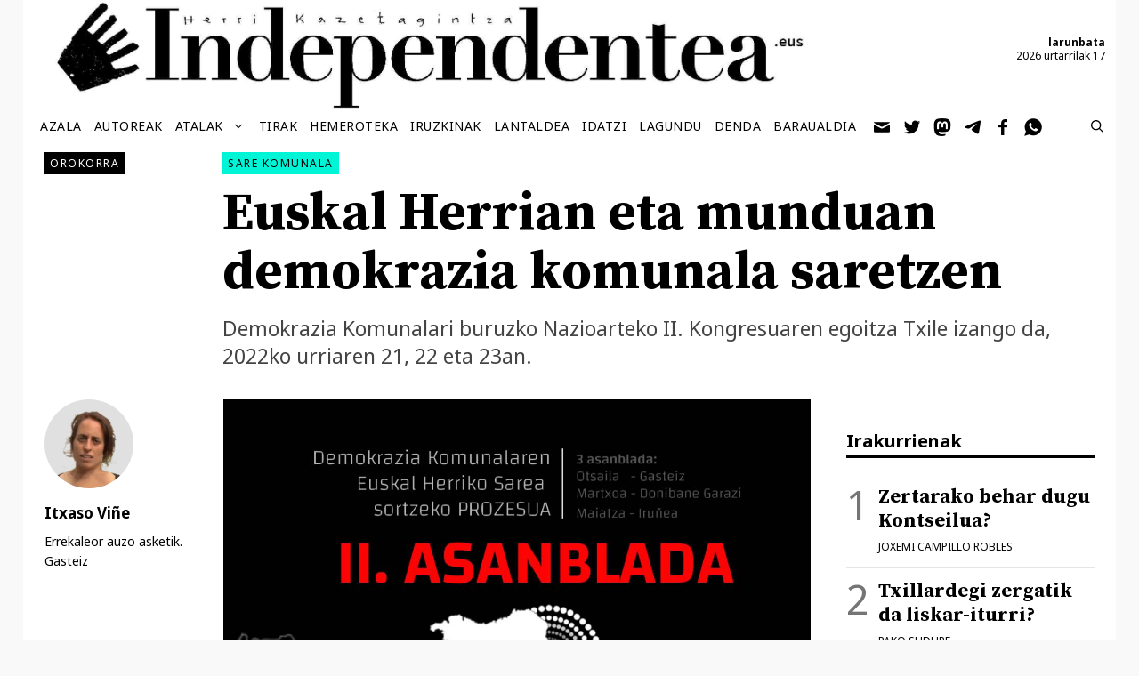

--- FILE ---
content_type: text/html; charset=UTF-8
request_url: https://independentea.eus/euskal-herrian-eta-munduan-demokrazia-komunala-saretzen/
body_size: 21764
content:
<!DOCTYPE html>
<html lang="eu" prefix="og: https://ogp.me/ns#">
<head>
	<meta charset="UTF-8">
	<script>
window.koko_analytics = {"url":"https:\/\/independentea.eus\/wp-admin\/admin-ajax.php?action=koko_analytics_collect","site_url":"https:\/\/independentea.eus","post_id":17672,"path":"\/euskal-herrian-eta-munduan-demokrazia-komunala-saretzen\/","method":"cookie","use_cookie":true};
</script>
<meta name="viewport" content="width=device-width, initial-scale=1">
<!-- Search Engine Optimization by Rank Math - https://rankmath.com/ -->
<title>Euskal Herrian eta munduan demokrazia komunala saretzen &ndash; Independentea.eus</title>
<meta name="description" content="Demokrazia Komunalari buruzko Nazioarteko II. Kongresuaren egoitza Txile izango da, 2022ko urriaren 21, 22 eta 23an."/>
<meta name="robots" content="follow, index, max-snippet:-1, max-video-preview:-1, max-image-preview:large"/>
<link rel="canonical" href="https://independentea.eus/euskal-herrian-eta-munduan-demokrazia-komunala-saretzen/" />
<meta property="og:locale" content="eu_ES" />
<meta property="og:type" content="article" />
<meta property="og:title" content="Euskal Herrian eta munduan demokrazia komunala saretzen &ndash; Independentea.eus" />
<meta property="og:description" content="Demokrazia Komunalari buruzko Nazioarteko II. Kongresuaren egoitza Txile izango da, 2022ko urriaren 21, 22 eta 23an." />
<meta property="og:url" content="https://independentea.eus/euskal-herrian-eta-munduan-demokrazia-komunala-saretzen/" />
<meta property="og:site_name" content="Independentea.eus" />
<meta property="article:publisher" content="https://www.facebook.com/Independentea-109483584294297" />
<meta property="article:author" content="koteto" />
<meta property="article:tag" content="errekaleor" />
<meta property="article:tag" content="komunala" />
<meta property="article:section" content="Orokorra" />
<meta property="og:image" content="https://independentea.eus/wp-content/uploads/2022/03/image-3.jpeg" />
<meta property="og:image:secure_url" content="https://independentea.eus/wp-content/uploads/2022/03/image-3.jpeg" />
<meta property="og:image:width" content="1131" />
<meta property="og:image:height" content="1600" />
<meta property="og:image:alt" content="Euskal Herrian eta munduan demokrazia komunala saretzen" />
<meta property="og:image:type" content="image/jpeg" />
<meta property="article:published_time" content="2022-03-17T08:58:00+01:00" />
<meta name="twitter:card" content="summary_large_image" />
<meta name="twitter:title" content="Euskal Herrian eta munduan demokrazia komunala saretzen &ndash; Independentea.eus" />
<meta name="twitter:description" content="Demokrazia Komunalari buruzko Nazioarteko II. Kongresuaren egoitza Txile izango da, 2022ko urriaren 21, 22 eta 23an." />
<meta name="twitter:site" content="@independentea1" />
<meta name="twitter:creator" content="@independentea1" />
<meta name="twitter:image" content="https://independentea.eus/wp-content/uploads/2022/03/image-3.jpeg" />
<meta name="twitter:label1" content="Written by" />
<meta name="twitter:data1" content="Itxaso Viñe" />
<meta name="twitter:label2" content="Time to read" />
<meta name="twitter:data2" content="1 minute" />
<script type="application/ld+json" class="rank-math-schema">{"@context":"https://schema.org","@graph":[{"@type":"Organization","@id":"https://independentea.eus/#organization","name":"Independentea - Burujabeon egunkari librea","url":"https://independentea.eus","sameAs":["https://www.facebook.com/Independentea-109483584294297","https://twitter.com/independentea1"],"email":"info@independentea.eus","logo":{"@type":"ImageObject","@id":"https://independentea.eus/#logo","url":"https://independentea.eus/wp-content/uploads/2020/09/logo.png","contentUrl":"https://independentea.eus/wp-content/uploads/2020/09/logo.png","caption":"Independentea - Burujabeon egunkari librea","inLanguage":"eu","width":"180","height":"180"}},{"@type":"WebSite","@id":"https://independentea.eus/#website","url":"https://independentea.eus","name":"Independentea - Burujabeon egunkari librea","publisher":{"@id":"https://independentea.eus/#organization"},"inLanguage":"eu"},{"@type":"ImageObject","@id":"https://independentea.eus/wp-content/uploads/2022/03/image-3.jpeg","url":"https://independentea.eus/wp-content/uploads/2022/03/image-3.jpeg","width":"1131","height":"1600","inLanguage":"eu"},{"@type":"WebPage","@id":"https://independentea.eus/euskal-herrian-eta-munduan-demokrazia-komunala-saretzen/#webpage","url":"https://independentea.eus/euskal-herrian-eta-munduan-demokrazia-komunala-saretzen/","name":"Euskal Herrian eta munduan demokrazia komunala saretzen &ndash; Independentea.eus","datePublished":"2022-03-17T08:58:00+01:00","dateModified":"2022-03-17T08:58:00+01:00","isPartOf":{"@id":"https://independentea.eus/#website"},"primaryImageOfPage":{"@id":"https://independentea.eus/wp-content/uploads/2022/03/image-3.jpeg"},"inLanguage":"eu"},{"@type":"Person","@id":"https://independentea.eus/autorea/itxaso-vine/","name":"Itxaso Vi\u00f1e","description":"Errekaleor auzo asketik. Gasteiz","url":"https://independentea.eus/autorea/itxaso-vine/","image":{"@type":"ImageObject","@id":"https://independentea.eus/wp-content/uploads/2022/01/itxaso-vine-6-1-150x150.png","url":"https://independentea.eus/wp-content/uploads/2022/01/itxaso-vine-6-1-150x150.png","caption":"Itxaso Vi\u00f1e","inLanguage":"eu"},"sameAs":["koteto"],"worksFor":{"@id":"https://independentea.eus/#organization"}},{"@type":"Article","headline":"Euskal Herrian eta munduan demokrazia komunala saretzen &ndash; Independentea.eus &ndash; Independentea.eus","datePublished":"2022-03-17T08:58:00+01:00","dateModified":"2022-03-17T08:58:00+01:00","articleSection":"Orokorra","author":{"@id":"https://independentea.eus/autorea/itxaso-vine/","name":"Itxaso Vi\u00f1e"},"publisher":{"@id":"https://independentea.eus/#organization"},"description":"Itxaso Vi\u00f1e - Demokrazia Komunalari buruzko Nazioarteko II. Kongresuaren egoitza Txile izango da, 2022ko urriaren 21, 22 eta 23an.","name":"Euskal Herrian eta munduan demokrazia komunala saretzen &ndash; Independentea.eus &ndash; Independentea.eus","@id":"https://independentea.eus/euskal-herrian-eta-munduan-demokrazia-komunala-saretzen/#richSnippet","isPartOf":{"@id":"https://independentea.eus/euskal-herrian-eta-munduan-demokrazia-komunala-saretzen/#webpage"},"image":{"@id":"https://independentea.eus/wp-content/uploads/2022/03/image-3.jpeg"},"inLanguage":"eu","mainEntityOfPage":{"@id":"https://independentea.eus/euskal-herrian-eta-munduan-demokrazia-komunala-saretzen/#webpage"}}]}</script>
<!-- /Rank Math WordPress SEO plugin -->

<script id="wpp-js" src="https://independentea.eus/wp-content/plugins/wordpress-popular-posts/assets/js/wpp.min.js?ver=7.3.6" data-sampling="1" data-sampling-rate="50" data-api-url="https://independentea.eus/wp-json/wordpress-popular-posts" data-post-id="17672" data-token="fa38a6a4b3" data-lang="0" data-debug="0"></script>
<link rel="alternate" title="oEmbed (JSON)" type="application/json+oembed" href="https://independentea.eus/wp-json/oembed/1.0/embed?url=https%3A%2F%2Findependentea.eus%2Feuskal-herrian-eta-munduan-demokrazia-komunala-saretzen%2F" />
<link rel="alternate" title="oEmbed (XML)" type="text/xml+oembed" href="https://independentea.eus/wp-json/oembed/1.0/embed?url=https%3A%2F%2Findependentea.eus%2Feuskal-herrian-eta-munduan-demokrazia-komunala-saretzen%2F&#038;format=xml" />
<script>
var wpo_server_info_css = {"user_agent":"Mozilla\/5.0 (Macintosh; Intel Mac OS X 10_15_7) AppleWebKit\/537.36 (KHTML, like Gecko) Chrome\/131.0.0.0 Safari\/537.36; ClaudeBot\/1.0; +claudebot@anthropic.com)"}
    var wpo_minca113085=document.createElement("link");wpo_minca113085.rel="stylesheet",wpo_minca113085.type="text/css",wpo_minca113085.media="async",wpo_minca113085.href="https://fonts.googleapis.com/css2?family=Noto+Sans:ital,wght@0,400;0,700;1,400;1,700&family=Source+Serif+Pro:ital,wght@0,400;0,600;0,700&display=swap",wpo_minca113085.onload=function() {wpo_minca113085.media="all"},document.getElementsByTagName("head")[0].appendChild(wpo_minca113085);
</script>
<style id='wp-img-auto-sizes-contain-inline-css'>
img:is([sizes=auto i],[sizes^="auto," i]){contain-intrinsic-size:3000px 1500px}
/*# sourceURL=wp-img-auto-sizes-contain-inline-css */
</style>
<style id='wp-block-library-inline-css'>
:root{--wp-block-synced-color:#7a00df;--wp-block-synced-color--rgb:122,0,223;--wp-bound-block-color:var(--wp-block-synced-color);--wp-editor-canvas-background:#ddd;--wp-admin-theme-color:#007cba;--wp-admin-theme-color--rgb:0,124,186;--wp-admin-theme-color-darker-10:#006ba1;--wp-admin-theme-color-darker-10--rgb:0,107,160.5;--wp-admin-theme-color-darker-20:#005a87;--wp-admin-theme-color-darker-20--rgb:0,90,135;--wp-admin-border-width-focus:2px}@media (min-resolution:192dpi){:root{--wp-admin-border-width-focus:1.5px}}.wp-element-button{cursor:pointer}:root .has-very-light-gray-background-color{background-color:#eee}:root .has-very-dark-gray-background-color{background-color:#313131}:root .has-very-light-gray-color{color:#eee}:root .has-very-dark-gray-color{color:#313131}:root .has-vivid-green-cyan-to-vivid-cyan-blue-gradient-background{background:linear-gradient(135deg,#00d084,#0693e3)}:root .has-purple-crush-gradient-background{background:linear-gradient(135deg,#34e2e4,#4721fb 50%,#ab1dfe)}:root .has-hazy-dawn-gradient-background{background:linear-gradient(135deg,#faaca8,#dad0ec)}:root .has-subdued-olive-gradient-background{background:linear-gradient(135deg,#fafae1,#67a671)}:root .has-atomic-cream-gradient-background{background:linear-gradient(135deg,#fdd79a,#004a59)}:root .has-nightshade-gradient-background{background:linear-gradient(135deg,#330968,#31cdcf)}:root .has-midnight-gradient-background{background:linear-gradient(135deg,#020381,#2874fc)}:root{--wp--preset--font-size--normal:16px;--wp--preset--font-size--huge:42px}.has-regular-font-size{font-size:1em}.has-larger-font-size{font-size:2.625em}.has-normal-font-size{font-size:var(--wp--preset--font-size--normal)}.has-huge-font-size{font-size:var(--wp--preset--font-size--huge)}.has-text-align-center{text-align:center}.has-text-align-left{text-align:left}.has-text-align-right{text-align:right}.has-fit-text{white-space:nowrap!important}#end-resizable-editor-section{display:none}.aligncenter{clear:both}.items-justified-left{justify-content:flex-start}.items-justified-center{justify-content:center}.items-justified-right{justify-content:flex-end}.items-justified-space-between{justify-content:space-between}.screen-reader-text{border:0;clip-path:inset(50%);height:1px;margin:-1px;overflow:hidden;padding:0;position:absolute;width:1px;word-wrap:normal!important}.screen-reader-text:focus{background-color:#ddd;clip-path:none;color:#444;display:block;font-size:1em;height:auto;left:5px;line-height:normal;padding:15px 23px 14px;text-decoration:none;top:5px;width:auto;z-index:100000}html :where(.has-border-color){border-style:solid}html :where([style*=border-top-color]){border-top-style:solid}html :where([style*=border-right-color]){border-right-style:solid}html :where([style*=border-bottom-color]){border-bottom-style:solid}html :where([style*=border-left-color]){border-left-style:solid}html :where([style*=border-width]){border-style:solid}html :where([style*=border-top-width]){border-top-style:solid}html :where([style*=border-right-width]){border-right-style:solid}html :where([style*=border-bottom-width]){border-bottom-style:solid}html :where([style*=border-left-width]){border-left-style:solid}html :where(img[class*=wp-image-]){height:auto;max-width:100%}:where(figure){margin:0 0 1em}html :where(.is-position-sticky){--wp-admin--admin-bar--position-offset:var(--wp-admin--admin-bar--height,0px)}@media screen and (max-width:600px){html :where(.is-position-sticky){--wp-admin--admin-bar--position-offset:0px}}

/*# sourceURL=wp-block-library-inline-css */
</style><style id='wp-block-image-inline-css'>
.wp-block-image>a,.wp-block-image>figure>a{display:inline-block}.wp-block-image img{box-sizing:border-box;height:auto;max-width:100%;vertical-align:bottom}@media not (prefers-reduced-motion){.wp-block-image img.hide{visibility:hidden}.wp-block-image img.show{animation:show-content-image .4s}}.wp-block-image[style*=border-radius] img,.wp-block-image[style*=border-radius]>a{border-radius:inherit}.wp-block-image.has-custom-border img{box-sizing:border-box}.wp-block-image.aligncenter{text-align:center}.wp-block-image.alignfull>a,.wp-block-image.alignwide>a{width:100%}.wp-block-image.alignfull img,.wp-block-image.alignwide img{height:auto;width:100%}.wp-block-image .aligncenter,.wp-block-image .alignleft,.wp-block-image .alignright,.wp-block-image.aligncenter,.wp-block-image.alignleft,.wp-block-image.alignright{display:table}.wp-block-image .aligncenter>figcaption,.wp-block-image .alignleft>figcaption,.wp-block-image .alignright>figcaption,.wp-block-image.aligncenter>figcaption,.wp-block-image.alignleft>figcaption,.wp-block-image.alignright>figcaption{caption-side:bottom;display:table-caption}.wp-block-image .alignleft{float:left;margin:.5em 1em .5em 0}.wp-block-image .alignright{float:right;margin:.5em 0 .5em 1em}.wp-block-image .aligncenter{margin-left:auto;margin-right:auto}.wp-block-image :where(figcaption){margin-bottom:1em;margin-top:.5em}.wp-block-image.is-style-circle-mask img{border-radius:9999px}@supports ((-webkit-mask-image:none) or (mask-image:none)) or (-webkit-mask-image:none){.wp-block-image.is-style-circle-mask img{border-radius:0;-webkit-mask-image:url('data:image/svg+xml;utf8,<svg viewBox="0 0 100 100" xmlns="http://www.w3.org/2000/svg"><circle cx="50" cy="50" r="50"/></svg>');mask-image:url('data:image/svg+xml;utf8,<svg viewBox="0 0 100 100" xmlns="http://www.w3.org/2000/svg"><circle cx="50" cy="50" r="50"/></svg>');mask-mode:alpha;-webkit-mask-position:center;mask-position:center;-webkit-mask-repeat:no-repeat;mask-repeat:no-repeat;-webkit-mask-size:contain;mask-size:contain}}:root :where(.wp-block-image.is-style-rounded img,.wp-block-image .is-style-rounded img){border-radius:9999px}.wp-block-image figure{margin:0}.wp-lightbox-container{display:flex;flex-direction:column;position:relative}.wp-lightbox-container img{cursor:zoom-in}.wp-lightbox-container img:hover+button{opacity:1}.wp-lightbox-container button{align-items:center;backdrop-filter:blur(16px) saturate(180%);background-color:#5a5a5a40;border:none;border-radius:4px;cursor:zoom-in;display:flex;height:20px;justify-content:center;opacity:0;padding:0;position:absolute;right:16px;text-align:center;top:16px;width:20px;z-index:100}@media not (prefers-reduced-motion){.wp-lightbox-container button{transition:opacity .2s ease}}.wp-lightbox-container button:focus-visible{outline:3px auto #5a5a5a40;outline:3px auto -webkit-focus-ring-color;outline-offset:3px}.wp-lightbox-container button:hover{cursor:pointer;opacity:1}.wp-lightbox-container button:focus{opacity:1}.wp-lightbox-container button:focus,.wp-lightbox-container button:hover,.wp-lightbox-container button:not(:hover):not(:active):not(.has-background){background-color:#5a5a5a40;border:none}.wp-lightbox-overlay{box-sizing:border-box;cursor:zoom-out;height:100vh;left:0;overflow:hidden;position:fixed;top:0;visibility:hidden;width:100%;z-index:100000}.wp-lightbox-overlay .close-button{align-items:center;cursor:pointer;display:flex;justify-content:center;min-height:40px;min-width:40px;padding:0;position:absolute;right:calc(env(safe-area-inset-right) + 16px);top:calc(env(safe-area-inset-top) + 16px);z-index:5000000}.wp-lightbox-overlay .close-button:focus,.wp-lightbox-overlay .close-button:hover,.wp-lightbox-overlay .close-button:not(:hover):not(:active):not(.has-background){background:none;border:none}.wp-lightbox-overlay .lightbox-image-container{height:var(--wp--lightbox-container-height);left:50%;overflow:hidden;position:absolute;top:50%;transform:translate(-50%,-50%);transform-origin:top left;width:var(--wp--lightbox-container-width);z-index:9999999999}.wp-lightbox-overlay .wp-block-image{align-items:center;box-sizing:border-box;display:flex;height:100%;justify-content:center;margin:0;position:relative;transform-origin:0 0;width:100%;z-index:3000000}.wp-lightbox-overlay .wp-block-image img{height:var(--wp--lightbox-image-height);min-height:var(--wp--lightbox-image-height);min-width:var(--wp--lightbox-image-width);width:var(--wp--lightbox-image-width)}.wp-lightbox-overlay .wp-block-image figcaption{display:none}.wp-lightbox-overlay button{background:none;border:none}.wp-lightbox-overlay .scrim{background-color:#fff;height:100%;opacity:.9;position:absolute;width:100%;z-index:2000000}.wp-lightbox-overlay.active{visibility:visible}@media not (prefers-reduced-motion){.wp-lightbox-overlay.active{animation:turn-on-visibility .25s both}.wp-lightbox-overlay.active img{animation:turn-on-visibility .35s both}.wp-lightbox-overlay.show-closing-animation:not(.active){animation:turn-off-visibility .35s both}.wp-lightbox-overlay.show-closing-animation:not(.active) img{animation:turn-off-visibility .25s both}.wp-lightbox-overlay.zoom.active{animation:none;opacity:1;visibility:visible}.wp-lightbox-overlay.zoom.active .lightbox-image-container{animation:lightbox-zoom-in .4s}.wp-lightbox-overlay.zoom.active .lightbox-image-container img{animation:none}.wp-lightbox-overlay.zoom.active .scrim{animation:turn-on-visibility .4s forwards}.wp-lightbox-overlay.zoom.show-closing-animation:not(.active){animation:none}.wp-lightbox-overlay.zoom.show-closing-animation:not(.active) .lightbox-image-container{animation:lightbox-zoom-out .4s}.wp-lightbox-overlay.zoom.show-closing-animation:not(.active) .lightbox-image-container img{animation:none}.wp-lightbox-overlay.zoom.show-closing-animation:not(.active) .scrim{animation:turn-off-visibility .4s forwards}}@keyframes show-content-image{0%{visibility:hidden}99%{visibility:hidden}to{visibility:visible}}@keyframes turn-on-visibility{0%{opacity:0}to{opacity:1}}@keyframes turn-off-visibility{0%{opacity:1;visibility:visible}99%{opacity:0;visibility:visible}to{opacity:0;visibility:hidden}}@keyframes lightbox-zoom-in{0%{transform:translate(calc((-100vw + var(--wp--lightbox-scrollbar-width))/2 + var(--wp--lightbox-initial-left-position)),calc(-50vh + var(--wp--lightbox-initial-top-position))) scale(var(--wp--lightbox-scale))}to{transform:translate(-50%,-50%) scale(1)}}@keyframes lightbox-zoom-out{0%{transform:translate(-50%,-50%) scale(1);visibility:visible}99%{visibility:visible}to{transform:translate(calc((-100vw + var(--wp--lightbox-scrollbar-width))/2 + var(--wp--lightbox-initial-left-position)),calc(-50vh + var(--wp--lightbox-initial-top-position))) scale(var(--wp--lightbox-scale));visibility:hidden}}
/*# sourceURL=https://independentea.eus/wp-includes/blocks/image/style.min.css */
</style>
<style id='wp-block-paragraph-inline-css'>
.is-small-text{font-size:.875em}.is-regular-text{font-size:1em}.is-large-text{font-size:2.25em}.is-larger-text{font-size:3em}.has-drop-cap:not(:focus):first-letter{float:left;font-size:8.4em;font-style:normal;font-weight:100;line-height:.68;margin:.05em .1em 0 0;text-transform:uppercase}body.rtl .has-drop-cap:not(:focus):first-letter{float:none;margin-left:.1em}p.has-drop-cap.has-background{overflow:hidden}:root :where(p.has-background){padding:1.25em 2.375em}:where(p.has-text-color:not(.has-link-color)) a{color:inherit}p.has-text-align-left[style*="writing-mode:vertical-lr"],p.has-text-align-right[style*="writing-mode:vertical-rl"]{rotate:180deg}
/*# sourceURL=https://independentea.eus/wp-includes/blocks/paragraph/style.min.css */
</style>
<style id='global-styles-inline-css'>
:root{--wp--preset--aspect-ratio--square: 1;--wp--preset--aspect-ratio--4-3: 4/3;--wp--preset--aspect-ratio--3-4: 3/4;--wp--preset--aspect-ratio--3-2: 3/2;--wp--preset--aspect-ratio--2-3: 2/3;--wp--preset--aspect-ratio--16-9: 16/9;--wp--preset--aspect-ratio--9-16: 9/16;--wp--preset--color--black: #000000;--wp--preset--color--cyan-bluish-gray: #abb8c3;--wp--preset--color--white: #ffffff;--wp--preset--color--pale-pink: #f78da7;--wp--preset--color--vivid-red: #cf2e2e;--wp--preset--color--luminous-vivid-orange: #ff6900;--wp--preset--color--luminous-vivid-amber: #fcb900;--wp--preset--color--light-green-cyan: #7bdcb5;--wp--preset--color--vivid-green-cyan: #00d084;--wp--preset--color--pale-cyan-blue: #8ed1fc;--wp--preset--color--vivid-cyan-blue: #0693e3;--wp--preset--color--vivid-purple: #9b51e0;--wp--preset--color--contrast: var(--contrast);--wp--preset--color--contrast-2: var(--contrast-2);--wp--preset--color--contrast-3: var(--contrast-3);--wp--preset--color--base: var(--base);--wp--preset--color--base-2: var(--base-2);--wp--preset--color--base-3: var(--base-3);--wp--preset--color--accent: var(--accent);--wp--preset--gradient--vivid-cyan-blue-to-vivid-purple: linear-gradient(135deg,rgb(6,147,227) 0%,rgb(155,81,224) 100%);--wp--preset--gradient--light-green-cyan-to-vivid-green-cyan: linear-gradient(135deg,rgb(122,220,180) 0%,rgb(0,208,130) 100%);--wp--preset--gradient--luminous-vivid-amber-to-luminous-vivid-orange: linear-gradient(135deg,rgb(252,185,0) 0%,rgb(255,105,0) 100%);--wp--preset--gradient--luminous-vivid-orange-to-vivid-red: linear-gradient(135deg,rgb(255,105,0) 0%,rgb(207,46,46) 100%);--wp--preset--gradient--very-light-gray-to-cyan-bluish-gray: linear-gradient(135deg,rgb(238,238,238) 0%,rgb(169,184,195) 100%);--wp--preset--gradient--cool-to-warm-spectrum: linear-gradient(135deg,rgb(74,234,220) 0%,rgb(151,120,209) 20%,rgb(207,42,186) 40%,rgb(238,44,130) 60%,rgb(251,105,98) 80%,rgb(254,248,76) 100%);--wp--preset--gradient--blush-light-purple: linear-gradient(135deg,rgb(255,206,236) 0%,rgb(152,150,240) 100%);--wp--preset--gradient--blush-bordeaux: linear-gradient(135deg,rgb(254,205,165) 0%,rgb(254,45,45) 50%,rgb(107,0,62) 100%);--wp--preset--gradient--luminous-dusk: linear-gradient(135deg,rgb(255,203,112) 0%,rgb(199,81,192) 50%,rgb(65,88,208) 100%);--wp--preset--gradient--pale-ocean: linear-gradient(135deg,rgb(255,245,203) 0%,rgb(182,227,212) 50%,rgb(51,167,181) 100%);--wp--preset--gradient--electric-grass: linear-gradient(135deg,rgb(202,248,128) 0%,rgb(113,206,126) 100%);--wp--preset--gradient--midnight: linear-gradient(135deg,rgb(2,3,129) 0%,rgb(40,116,252) 100%);--wp--preset--font-size--small: 13px;--wp--preset--font-size--medium: 20px;--wp--preset--font-size--large: 36px;--wp--preset--font-size--x-large: 42px;--wp--preset--spacing--20: 0.44rem;--wp--preset--spacing--30: 0.67rem;--wp--preset--spacing--40: 1rem;--wp--preset--spacing--50: 1.5rem;--wp--preset--spacing--60: 2.25rem;--wp--preset--spacing--70: 3.38rem;--wp--preset--spacing--80: 5.06rem;--wp--preset--shadow--natural: 6px 6px 9px rgba(0, 0, 0, 0.2);--wp--preset--shadow--deep: 12px 12px 50px rgba(0, 0, 0, 0.4);--wp--preset--shadow--sharp: 6px 6px 0px rgba(0, 0, 0, 0.2);--wp--preset--shadow--outlined: 6px 6px 0px -3px rgb(255, 255, 255), 6px 6px rgb(0, 0, 0);--wp--preset--shadow--crisp: 6px 6px 0px rgb(0, 0, 0);}:where(.is-layout-flex){gap: 0.5em;}:where(.is-layout-grid){gap: 0.5em;}body .is-layout-flex{display: flex;}.is-layout-flex{flex-wrap: wrap;align-items: center;}.is-layout-flex > :is(*, div){margin: 0;}body .is-layout-grid{display: grid;}.is-layout-grid > :is(*, div){margin: 0;}:where(.wp-block-columns.is-layout-flex){gap: 2em;}:where(.wp-block-columns.is-layout-grid){gap: 2em;}:where(.wp-block-post-template.is-layout-flex){gap: 1.25em;}:where(.wp-block-post-template.is-layout-grid){gap: 1.25em;}.has-black-color{color: var(--wp--preset--color--black) !important;}.has-cyan-bluish-gray-color{color: var(--wp--preset--color--cyan-bluish-gray) !important;}.has-white-color{color: var(--wp--preset--color--white) !important;}.has-pale-pink-color{color: var(--wp--preset--color--pale-pink) !important;}.has-vivid-red-color{color: var(--wp--preset--color--vivid-red) !important;}.has-luminous-vivid-orange-color{color: var(--wp--preset--color--luminous-vivid-orange) !important;}.has-luminous-vivid-amber-color{color: var(--wp--preset--color--luminous-vivid-amber) !important;}.has-light-green-cyan-color{color: var(--wp--preset--color--light-green-cyan) !important;}.has-vivid-green-cyan-color{color: var(--wp--preset--color--vivid-green-cyan) !important;}.has-pale-cyan-blue-color{color: var(--wp--preset--color--pale-cyan-blue) !important;}.has-vivid-cyan-blue-color{color: var(--wp--preset--color--vivid-cyan-blue) !important;}.has-vivid-purple-color{color: var(--wp--preset--color--vivid-purple) !important;}.has-black-background-color{background-color: var(--wp--preset--color--black) !important;}.has-cyan-bluish-gray-background-color{background-color: var(--wp--preset--color--cyan-bluish-gray) !important;}.has-white-background-color{background-color: var(--wp--preset--color--white) !important;}.has-pale-pink-background-color{background-color: var(--wp--preset--color--pale-pink) !important;}.has-vivid-red-background-color{background-color: var(--wp--preset--color--vivid-red) !important;}.has-luminous-vivid-orange-background-color{background-color: var(--wp--preset--color--luminous-vivid-orange) !important;}.has-luminous-vivid-amber-background-color{background-color: var(--wp--preset--color--luminous-vivid-amber) !important;}.has-light-green-cyan-background-color{background-color: var(--wp--preset--color--light-green-cyan) !important;}.has-vivid-green-cyan-background-color{background-color: var(--wp--preset--color--vivid-green-cyan) !important;}.has-pale-cyan-blue-background-color{background-color: var(--wp--preset--color--pale-cyan-blue) !important;}.has-vivid-cyan-blue-background-color{background-color: var(--wp--preset--color--vivid-cyan-blue) !important;}.has-vivid-purple-background-color{background-color: var(--wp--preset--color--vivid-purple) !important;}.has-black-border-color{border-color: var(--wp--preset--color--black) !important;}.has-cyan-bluish-gray-border-color{border-color: var(--wp--preset--color--cyan-bluish-gray) !important;}.has-white-border-color{border-color: var(--wp--preset--color--white) !important;}.has-pale-pink-border-color{border-color: var(--wp--preset--color--pale-pink) !important;}.has-vivid-red-border-color{border-color: var(--wp--preset--color--vivid-red) !important;}.has-luminous-vivid-orange-border-color{border-color: var(--wp--preset--color--luminous-vivid-orange) !important;}.has-luminous-vivid-amber-border-color{border-color: var(--wp--preset--color--luminous-vivid-amber) !important;}.has-light-green-cyan-border-color{border-color: var(--wp--preset--color--light-green-cyan) !important;}.has-vivid-green-cyan-border-color{border-color: var(--wp--preset--color--vivid-green-cyan) !important;}.has-pale-cyan-blue-border-color{border-color: var(--wp--preset--color--pale-cyan-blue) !important;}.has-vivid-cyan-blue-border-color{border-color: var(--wp--preset--color--vivid-cyan-blue) !important;}.has-vivid-purple-border-color{border-color: var(--wp--preset--color--vivid-purple) !important;}.has-vivid-cyan-blue-to-vivid-purple-gradient-background{background: var(--wp--preset--gradient--vivid-cyan-blue-to-vivid-purple) !important;}.has-light-green-cyan-to-vivid-green-cyan-gradient-background{background: var(--wp--preset--gradient--light-green-cyan-to-vivid-green-cyan) !important;}.has-luminous-vivid-amber-to-luminous-vivid-orange-gradient-background{background: var(--wp--preset--gradient--luminous-vivid-amber-to-luminous-vivid-orange) !important;}.has-luminous-vivid-orange-to-vivid-red-gradient-background{background: var(--wp--preset--gradient--luminous-vivid-orange-to-vivid-red) !important;}.has-very-light-gray-to-cyan-bluish-gray-gradient-background{background: var(--wp--preset--gradient--very-light-gray-to-cyan-bluish-gray) !important;}.has-cool-to-warm-spectrum-gradient-background{background: var(--wp--preset--gradient--cool-to-warm-spectrum) !important;}.has-blush-light-purple-gradient-background{background: var(--wp--preset--gradient--blush-light-purple) !important;}.has-blush-bordeaux-gradient-background{background: var(--wp--preset--gradient--blush-bordeaux) !important;}.has-luminous-dusk-gradient-background{background: var(--wp--preset--gradient--luminous-dusk) !important;}.has-pale-ocean-gradient-background{background: var(--wp--preset--gradient--pale-ocean) !important;}.has-electric-grass-gradient-background{background: var(--wp--preset--gradient--electric-grass) !important;}.has-midnight-gradient-background{background: var(--wp--preset--gradient--midnight) !important;}.has-small-font-size{font-size: var(--wp--preset--font-size--small) !important;}.has-medium-font-size{font-size: var(--wp--preset--font-size--medium) !important;}.has-large-font-size{font-size: var(--wp--preset--font-size--large) !important;}.has-x-large-font-size{font-size: var(--wp--preset--font-size--x-large) !important;}
/*# sourceURL=global-styles-inline-css */
</style>

<style id='classic-theme-styles-inline-css'>
/*! This file is auto-generated */
.wp-block-button__link{color:#fff;background-color:#32373c;border-radius:9999px;box-shadow:none;text-decoration:none;padding:calc(.667em + 2px) calc(1.333em + 2px);font-size:1.125em}.wp-block-file__button{background:#32373c;color:#fff;text-decoration:none}
/*# sourceURL=/wp-includes/css/classic-themes.min.css */
</style>
<style id='spai-fadein-inline-css'>
img[data-spai]{opacity: 0;} div.woocommerce-product-gallery img[data-spai]{opacity: 1;} img[data-spai-egr],img[data-spai-lazy-loaded],img[data-spai-upd] {transition: opacity .5s linear .2s;-webkit-transition: opacity .5s linear .2s;-moz-transition: opacity .5s linear .2s;-o-transition: opacity .5s linear .2s; opacity: 1;}
/*# sourceURL=spai-fadein-inline-css */
</style>
<link rel='stylesheet' id='wordpress-popular-posts-css-css' href='https://independentea.eus/wp-content/plugins/wordpress-popular-posts/assets/css/wpp.css' media='all' />
<link rel='stylesheet' id='wpo_min-header-1-css' href='https://independentea.eus/wp-content/cache/wpo-minify/1767354983/assets/wpo-minify-header-2d4a502c.min.css' media='all' />
<script src="https://independentea.eus/wp-content/cache/wpo-minify/1767354983/assets/wpo-minify-header-7aee0e42.min.js" id="wpo_min-header-0-js"></script>
<link rel="https://api.w.org/" href="https://independentea.eus/wp-json/" /><link rel="alternate" title="JSON" type="application/json" href="https://independentea.eus/wp-json/wp/v2/posts/17672" />            <style id="wpp-loading-animation-styles">@-webkit-keyframes bgslide{from{background-position-x:0}to{background-position-x:-200%}}@keyframes bgslide{from{background-position-x:0}to{background-position-x:-200%}}.wpp-widget-block-placeholder,.wpp-shortcode-placeholder{margin:0 auto;width:60px;height:3px;background:#dd3737;background:linear-gradient(90deg,#dd3737 0%,#571313 10%,#dd3737 100%);background-size:200% auto;border-radius:3px;-webkit-animation:bgslide 1s infinite linear;animation:bgslide 1s infinite linear}</style>
            <meta name="fediverse:creator" content="@independentea@mastodon.eus"><link rel="icon" href="https://cdn.shortpixel.ai/spai/q_lossless+ret_img+to_webp/independentea.eus/wp-content/uploads/2020/09/logo-150x150.png" data-spai-egr="1" sizes="32x32" />
<link rel="icon" href="https://cdn.shortpixel.ai/spai/q_lossless+ret_img+to_webp/independentea.eus/wp-content/uploads/2020/09/logo.png" data-spai-egr="1" sizes="192x192" />
<link rel="apple-touch-icon" href="https://cdn.shortpixel.ai/spai/q_lossless+ret_img+to_webp/independentea.eus/wp-content/uploads/2020/09/logo.png" data-spai-egr="1" />
<meta name="msapplication-TileImage" content="https://independentea.eus/wp-content/uploads/2020/09/logo.png" />
<link href="https://cdn.shortpixel.ai" rel="preconnect" crossorigin></head>

<body class="wp-singular post-template-default single single-post postid-17672 single-format-standard wp-custom-logo wp-embed-responsive wp-theme-generatepress wp-child-theme-independentea post-image-above-header post-image-aligned-center sticky-menu-fade sticky-enabled both-sticky-menu both-sidebars nav-below-header one-container contained-header active-footer-widgets-3 nav-search-enabled nav-aligned-left header-aligned-left dropdown-hover featured-image-active" itemtype="https://schema.org/Blog" itemscope>
	<noscript>Zure nabigatzaileak ez dago JavaScript onartzen ari!</noscript><a class="screen-reader-text skip-link" href="#content" title="Edukira salto egin">Edukira salto egin</a>		<header class="site-header grid-container grid-parent" id="masthead" aria-label="Site"  itemtype="https://schema.org/WPHeader" itemscope>
			<div class="inside-header grid-container grid-parent">
							<div class="header-widget">
				    <div class="gaurko-eguna">
        <div><strong>larunbata</strong><br>2026 urtarrilak 17</div>
    </div>
    <aside id="custom_html-3" class="widget_text widget inner-padding widget_custom_html"><div class="textwidget custom-html-widget"></div></aside>			</div>
			<div class="site-logo">
					<a href="https://independentea.eus/" rel="home">
						<img  class="header-image is-logo-image" alt="Independentea.eus" src="https://independentea.eus/wp-content/uploads/2022/11/cropped-cropped-Independentea-Izenburuko-irulegi-eskua.jpg" srcset="https://independentea.eus/wp-content/uploads/2022/11/cropped-cropped-Independentea-Izenburuko-irulegi-eskua.jpg 1x, https://independentea.eus/wp-content/uploads/2022/11/cropped-cropped-Independentea-Izenburuko-irulegi-eskua.jpg 2x" width="2039" height="289" />
					</a>
				</div>			</div>
		</header>
				<nav class="auto-hide-sticky has-sticky-branding main-navigation sub-menu-right" id="site-navigation" aria-label="Primary"  itemtype="https://schema.org/SiteNavigationElement" itemscope>
			<div class="inside-navigation grid-container grid-parent">
				<div class="navigation-branding"><div class="sticky-navigation-logo">
					<a href="https://independentea.eus/" title="Independentea.eus" rel="home">
						<img src="https://independentea.eus/wp-content/uploads/2022/12/Independentea-Izenburuko-irulegi-eskua-copia-garbi.jpg" class="is-logo-image" alt="Independentea.eus" width="1908" height="290" />
					</a>
				</div></div><form method="get" class="search-form navigation-search" action="https://independentea.eus/">
            <input type="search" placeholder="Bilatu nahi duzuna idatzi..." class="search-field" value="" name="s" title="Bilatu" />
        </form>		<div class="mobile-bar-items">
						<span class="search-item">
				<a aria-label="Bilaketa barra zabaldu" href="#">
					<span class="gp-icon icon-search"><svg viewBox="0 0 512 512" aria-hidden="true" xmlns="http://www.w3.org/2000/svg" width="1em" height="1em"><path fill-rule="evenodd" clip-rule="evenodd" d="M208 48c-88.366 0-160 71.634-160 160s71.634 160 160 160 160-71.634 160-160S296.366 48 208 48zM0 208C0 93.125 93.125 0 208 0s208 93.125 208 208c0 48.741-16.765 93.566-44.843 129.024l133.826 134.018c9.366 9.379 9.355 24.575-.025 33.941-9.379 9.366-24.575 9.355-33.941-.025L337.238 370.987C301.747 399.167 256.839 416 208 416 93.125 416 0 322.875 0 208z" /></svg><svg viewBox="0 0 512 512" aria-hidden="true" xmlns="http://www.w3.org/2000/svg" width="1em" height="1em"><path d="M71.029 71.029c9.373-9.372 24.569-9.372 33.942 0L256 222.059l151.029-151.03c9.373-9.372 24.569-9.372 33.942 0 9.372 9.373 9.372 24.569 0 33.942L289.941 256l151.03 151.029c9.372 9.373 9.372 24.569 0 33.942-9.373 9.372-24.569 9.372-33.942 0L256 289.941l-151.029 151.03c-9.373 9.372-24.569 9.372-33.942 0-9.372-9.373-9.372-24.569 0-33.942L222.059 256 71.029 104.971c-9.372-9.373-9.372-24.569 0-33.942z" /></svg></span>				</a>
			</span>
		</div>
						<button class="menu-toggle" aria-controls="primary-menu" aria-expanded="false">
					<span class="gp-icon icon-menu-bars"><svg viewBox="0 0 512 512" aria-hidden="true" xmlns="http://www.w3.org/2000/svg" width="1em" height="1em"><path d="M0 96c0-13.255 10.745-24 24-24h464c13.255 0 24 10.745 24 24s-10.745 24-24 24H24c-13.255 0-24-10.745-24-24zm0 160c0-13.255 10.745-24 24-24h464c13.255 0 24 10.745 24 24s-10.745 24-24 24H24c-13.255 0-24-10.745-24-24zm0 160c0-13.255 10.745-24 24-24h464c13.255 0 24 10.745 24 24s-10.745 24-24 24H24c-13.255 0-24-10.745-24-24z" /></svg><svg viewBox="0 0 512 512" aria-hidden="true" xmlns="http://www.w3.org/2000/svg" width="1em" height="1em"><path d="M71.029 71.029c9.373-9.372 24.569-9.372 33.942 0L256 222.059l151.029-151.03c9.373-9.372 24.569-9.372 33.942 0 9.372 9.373 9.372 24.569 0 33.942L289.941 256l151.03 151.029c9.372 9.373 9.372 24.569 0 33.942-9.373 9.372-24.569 9.372-33.942 0L256 289.941l-151.029 151.03c-9.373 9.372-24.569 9.372-33.942 0-9.372-9.373-9.372-24.569 0-33.942L222.059 256 71.029 104.971c-9.372-9.373-9.372-24.569 0-33.942z" /></svg></span><span class="screen-reader-text">Menua</span>				</button>
				<div id="primary-menu" class="main-nav"><ul id="menu-menu-nagusia" class=" menu sf-menu"><li id="menu-item-104" class="menu-item menu-item-type-post_type menu-item-object-page menu-item-home menu-item-104"><a href="https://independentea.eus/">Azala</a></li>
<li id="menu-item-106" class="menu-item menu-item-type-post_type menu-item-object-page menu-item-106"><a href="https://independentea.eus/autoreak/">Autoreak</a></li>
<li id="menu-item-24421" class="menu-item menu-item-type-post_type menu-item-object-page menu-item-has-children menu-item-24421"><a href="https://independentea.eus/atalak/">Atalak<span role="presentation" class="dropdown-menu-toggle"><span class="gp-icon icon-arrow"><svg viewBox="0 0 330 512" aria-hidden="true" xmlns="http://www.w3.org/2000/svg" width="1em" height="1em"><path d="M305.913 197.085c0 2.266-1.133 4.815-2.833 6.514L171.087 335.593c-1.7 1.7-4.249 2.832-6.515 2.832s-4.815-1.133-6.515-2.832L26.064 203.599c-1.7-1.7-2.832-4.248-2.832-6.514s1.132-4.816 2.832-6.515l14.162-14.163c1.7-1.699 3.966-2.832 6.515-2.832 2.266 0 4.815 1.133 6.515 2.832l111.316 111.317 111.316-111.317c1.7-1.699 4.249-2.832 6.515-2.832s4.815 1.133 6.515 2.832l14.162 14.163c1.7 1.7 2.833 4.249 2.833 6.515z" /></svg></span></span></a>
<ul class="sub-menu">
	<li id="menu-item-50229" class="menu-item menu-item-type-post_type menu-item-object-page menu-item-50229"><a href="https://independentea.eus/atalak/">Guztiak</a></li>
	<li id="menu-item-24424" class="menu-item menu-item-type-taxonomy menu-item-object-category menu-item-24424"><a href="https://independentea.eus/atala/veleia/">Iruña Veleia</a></li>
	<li id="menu-item-24425" class="menu-item menu-item-type-taxonomy menu-item-object-category menu-item-24425"><a href="https://independentea.eus/atala/jazarpena/">Jazarpena</a></li>
	<li id="menu-item-24422" class="menu-item menu-item-type-taxonomy menu-item-object-category menu-item-24422"><a href="https://independentea.eus/atala/txertoa/">Txertoa</a></li>
	<li id="menu-item-24427" class="menu-item menu-item-type-taxonomy menu-item-object-category menu-item-24427"><a href="https://independentea.eus/atala/euskalherria/">Euskal Herria</a></li>
	<li id="menu-item-24431" class="menu-item menu-item-type-taxonomy menu-item-object-category menu-item-24431"><a href="https://independentea.eus/atala/foto-sorta/">Foto Sorta</a></li>
	<li id="menu-item-24429" class="menu-item menu-item-type-taxonomy menu-item-object-category menu-item-24429"><a href="https://independentea.eus/atala/bideoteka/">Bideo</a></li>
	<li id="menu-item-24430" class="menu-item menu-item-type-taxonomy menu-item-object-category menu-item-24430"><a href="https://independentea.eus/atala/audioteka/">Audio</a></li>
	<li id="menu-item-24428" class="menu-item menu-item-type-taxonomy menu-item-object-category current-post-ancestor current-menu-parent current-post-parent menu-item-24428"><a href="https://independentea.eus/atala/orokorra/">Orokorra</a></li>
	<li id="menu-item-28937" class="menu-item menu-item-type-post_type_archive menu-item-object-ice_cartoon menu-item-28937"><a href="https://independentea.eus/tirak/">Tirak</a></li>
</ul>
</li>
<li id="menu-item-28418" class="menu-item menu-item-type-post_type_archive menu-item-object-ice_cartoon menu-item-28418"><a href="https://independentea.eus/tirak/">Tirak</a></li>
<li id="menu-item-105" class="menu-item menu-item-type-post_type menu-item-object-page current_page_parent menu-item-105"><a href="https://independentea.eus/hemeroteka/">Hemeroteka</a></li>
<li id="menu-item-45373" class="menu-item menu-item-type-post_type menu-item-object-page menu-item-45373"><a href="https://independentea.eus/iruzkindegi/">Iruzkinak</a></li>
<li id="menu-item-9710" class="menu-item menu-item-type-post_type menu-item-object-page menu-item-9710"><a href="https://independentea.eus/lantaldea/">Lantaldea</a></li>
<li id="menu-item-33040" class="menu-item menu-item-type-post_type menu-item-object-page menu-item-33040"><a href="https://independentea.eus/idatzi-zuk/">Idatzi</a></li>
<li id="menu-item-10232" class="menu-item menu-item-type-post_type menu-item-object-page menu-item-10232"><a href="https://independentea.eus/lagundu/">Lagundu</a></li>
<li id="menu-item-14337" class="menu-item menu-item-type-post_type menu-item-object-page menu-item-14337"><a href="https://independentea.eus/denda/">Denda</a></li>
<li id="menu-item-53896" class="menu-item menu-item-type-post_type menu-item-object-page menu-item-53896"><a href="https://independentea.eus/baraualdia/">Baraualdia</a></li>
<div class="social-icons"><li class="icon"><a title="Harpidetu zaitez zure buzoian buletina jasotzeko" target="_blank" rel="nofollow noopener noreferrer" href="http://eepurl.com/hhHufD"><i class="icon icon-mail"></i></a></li><li class="icon"><a title="Twitterren jarraituiguzu" target="_blank" rel="nofollow noopener noreferrer" href="https://twitter.com/independentea1"><i class="icon icon-twitter"></i></a></li><li class="icon"><a rel="me" title="Mastodonen jarraituiguzu" target="_blank" rel="nofollow noopener noreferrer" href="https://mastodon.eus/@independentea"><i class="icon icon-mastodon"></i></a></li><li class="icon"><a title="Telegramen jarraituiguzu" target="_blank" rel="nofollow noopener noreferrer" href="https://t.me/independentea"><i class="icon icon-telegram"></i></a></li><li class="icon"><a title="Facebooken jarraituiguzu" target="_blank" rel="nofollow noopener noreferrer" href="https://www.facebook.com/Independentea-109483584294297"><i class="icon icon-facebook"></i></a></li><li class="icon"><a title="Whatsappen jarraituiguzu" target="_blank" rel="nofollow noopener noreferrer" href="https://chat.whatsapp.com/FjzPgGXPEA5K49J3owF0HC"><i class="icon icon-whatsapp"></i></a></li></div><li class="search-item menu-item-align-right"><a aria-label="Bilaketa barra zabaldu" href="#"><span class="gp-icon icon-search"><svg viewBox="0 0 512 512" aria-hidden="true" xmlns="http://www.w3.org/2000/svg" width="1em" height="1em"><path fill-rule="evenodd" clip-rule="evenodd" d="M208 48c-88.366 0-160 71.634-160 160s71.634 160 160 160 160-71.634 160-160S296.366 48 208 48zM0 208C0 93.125 93.125 0 208 0s208 93.125 208 208c0 48.741-16.765 93.566-44.843 129.024l133.826 134.018c9.366 9.379 9.355 24.575-.025 33.941-9.379 9.366-24.575 9.355-33.941-.025L337.238 370.987C301.747 399.167 256.839 416 208 416 93.125 416 0 322.875 0 208z" /></svg><svg viewBox="0 0 512 512" aria-hidden="true" xmlns="http://www.w3.org/2000/svg" width="1em" height="1em"><path d="M71.029 71.029c9.373-9.372 24.569-9.372 33.942 0L256 222.059l151.029-151.03c9.373-9.372 24.569-9.372 33.942 0 9.372 9.373 9.372 24.569 0 33.942L289.941 256l151.03 151.029c9.372 9.373 9.372 24.569 0 33.942-9.373 9.372-24.569 9.372-33.942 0L256 289.941l-151.029 151.03c-9.373 9.372-24.569 9.372-33.942 0-9.372-9.373-9.372-24.569 0-33.942L222.059 256 71.029 104.971c-9.372-9.373-9.372-24.569 0-33.942z" /></svg></span></a></li></ul></div>			</div>
		</nav>
		<div class="page-hero grid-container grid-parent">
					<div class="inside-page-hero">
						<div class="artikulu-atala">
	        <div class="atalak"><span><a href="https://independentea.eus/atala/orokorra/" rel="tag">Orokorra</a></span></div>
    
</div>
<div class="artikulu-sarrera">
	        <div class="azpiatala"><span>Sare komunala</span></div>
    
	<h1>Euskal Herrian eta munduan demokrazia komunala saretzen</h1>
	            <div class="post-hero-excerpt">
                <p>Demokrazia Komunalari buruzko Nazioarteko II. Kongresuaren egoitza Txile izango da, 2022ko urriaren 21, 22 eta 23an.</p>
            </div>
        
</div>
					</div>
				</div>
	<div class="site grid-container container hfeed grid-parent" id="page">
				<div class="site-content" id="content">
			
	<div class="content-area grid-parent mobile-grid-100 push-15 grid-60 tablet-push-15 tablet-grid-60" id="primary">
		<main class="site-main" id="main">
			
<article id="post-17672" class="post-17672 post type-post status-publish format-standard has-post-thumbnail category-orokorra tag-errekaleor tag-komunala" itemtype="https://schema.org/CreativeWork" itemscope>
	<div class="inside-article">
		<div class="featured-image  page-header-image-single ">
				<img width="736" height="1041" src="[data-uri]" data-spai="1" class="attachment-medium_large size-medium_large" alt="" itemprop="image" decoding="async" fetchpriority="high" srcset=" " sizes="(max-width: 736px) 100vw, 736px" />
			</div>			<header class="entry-header">
				
        <div class="elkarrizketa">
            <a rel="nofollow" class="tocomments" href="#comments" title="Iruzkin bat utzi"><i class="icon icon-comment"><span class="iruzkin-kopurua">1</span></i></a>
            <a target="_blank" title="Twitterren partekatu" rel="nofollow noopener noreferrer" href="http://twitter.com/share?text=Euskal Herrian eta munduan demokrazia komunala saretzen%0D%0AITXASO VIñE%0D%0ADemokrazia Komunalari buruzko Nazioarteko II. Kongresuaren egoitza Txile izango da, 2022ko urriaren 21, 22 eta 23an.... @independentea1-ren bidez&url=https://independentea.eus/euskal-herrian-eta-munduan-demokrazia-komunala-saretzen/"><i class="icon icon-twitter"></i></a>
            <a target="_blank" title="Facebooken partekatu" rel="nofollow noopener noreferrer" href="https://www.facebook.com/sharer/sharer.php?u=https://independentea.eus/euskal-herrian-eta-munduan-demokrazia-komunala-saretzen/"><i class="icon icon-facebook"></i></a>
            <mastodon-share-button
                icon_url="https://independentea.eus/wp-content/themes/independentea/assets/images/mastodon.svg"
                instances='["https://mastodon.eus", "https://mastodon.social", "https://mastodon.jalgi.eus"]'
                share_message="Euskal Herrian eta munduan demokrazia komunala saretzen%0D%0AITXASO VIñE%0D%0ADemokrazia Komunalari buruzko Nazioarteko II. Kongresuaren egoitza Txile izango da, 2022ko urriaren 21, 22 eta 23an. https://independentea.eus/euskal-herrian-eta-munduan-demokrazia-komunala-saretzen/ @independentea@mastodon.eus bidez"
                share_button_text=""
                close_button_text="X"
                send_button_text="Bidali"
                modal_title="Mastodonen partekatu"
                other_instance_text="Beste instatzia batera bidali..."
                dark_mode="false"
            ></mastodon-share-button>
            <a target="_blank" title="Telegramen partekatu" rel="nofollow noopener noreferrer" href="https://telegram.me/share/url?url=Euskal Herrian eta munduan demokrazia komunala saretzen%0D%0AITXASO VIñE%0D%0ADemokrazia Komunalari buruzko Nazioarteko II. Kongresuaren egoitza Txile izango da, 2022ko urriaren 21, 22 eta 23an. https://independentea.eus/euskal-herrian-eta-munduan-demokrazia-komunala-saretzen/"><i class="icon icon-telegram"></i></a>
            <a target="_blank" title="Whatsappean partekatu" rel="nofollow noopener noreferrer" href="https://api.whatsapp.com/send?text=Euskal Herrian eta munduan demokrazia komunala saretzen%0D%0AITXASO VIñE%0D%0ADemokrazia Komunalari buruzko Nazioarteko II. Kongresuaren egoitza Txile izango da, 2022ko urriaren 21, 22 eta 23an. https://independentea.eus/euskal-herrian-eta-munduan-demokrazia-komunala-saretzen/"><i class="icon icon-whatsapp"></i></a>

        </div>

        		<div class="entry-meta">
			<span class="posted-on"><time class="entry-date published" datetime="2022-03-17T08:58:00+01:00" itemprop="datePublished">2022 martxoak 17</time></span> 		</div>
					</header>
			        <div class="artikulu-autorea mobile">
            <div class="autore-irudia">
                <a href="https://independentea.eus/autorea/itxaso-vine">
                    <img width="150" height="150" src="[data-uri]" data-spai="1" class="attachment-thumbnail size-thumbnail" alt="Itxaso Viñe" />                </a>
            </div>
            <div class="autorea">
                <h2><a href="https://independentea.eus/autorea/itxaso-vine">Itxaso Viñe</a></h2>
                <p>Errekaleor auzo asketik. Gasteiz</p>
            </div>
        </div>
        
		<div class="entry-content" itemprop="text">
			
<p>Pasa den otsailaren 5ean, Demokrazia Komunalaren inguruko sarea osatzeko Euskal Herriko lehenengo asanblada burutu zen Errekaleor Auzo Askean. Bertan, euskal lurraldeetako herri ezberdinetatik etorritako hamaika pertsona batu ziren.</p>



<p>Bilera hau urrian Donostia-Hernanin egindako Demokrazia Komunalari buruzko Nazioarteko I. Kongresuaren ondorengoa izan zen. Urriko egun hauetan 350 pertsonak baino gehiagok parte hartu zuen bertan garatutako 40tik gora ekitaldietan. Lan kolektibo honetatik, gutxienez 90 txosten politiko atera ziren, eta han egindako hitzaldi eta eztabaidetan parte hartu zuten hizlarien kopurua ehunetik gertu egon zen. Topaketa honetako ondorio nagusia izan zen Demokrazia Komunalaren aldeko Nazioarteko Sarea osatzea, honek zortzi herrialdetako pertsonez osatutako talde eragilea izanda. Herrialde hauek Brasil, Kurdistan, Argentina, Italia, Venezuela, Països Catalans, Txile eta Euskal Herria dira, hain zuzen ere.</p>



<p>Demokrazia Komunalari buruzko Nazioarteko II. Kongresuaren egoitza Txile izango da, 2022ko urriaren 21, 22 eta 23an garatuko dutelarik. Honen parte izango da Euskal Herrian sortzen ari den sarea. Aurtengo helburua lurralde ezberdinetako sareak osatzea eta nazioarteko koordinazioa sustatzea baita. Nazioarteko sareak maila lokalean garatzen ari diren ekimenak laguntzeko, sarea sustatzeko txosten-zirriborro bat argitaratu berri du eta honetaz gain, urriko kongresura bitartean, hurrengo bateratzeak planteatzen ditu: ekainean, nazioarteko jardunaldia online, eta irailean sareko kide diren herrialde bakoitzean nazio topaketak.</p>



<p>Hori dela eta, otsailaren hasieran Gasteizko Auzo Askatuan burututako lehenengo bileraren helburu nagusia Euskal Herriko sarea eraikitzea izan zen. Honetan ez zen hartu erabaki irmorik sarearen forma edota honek landuko dituen edukiei buruz. Hala ere, oso interesgarritzat jo zuten ikuspegi komunalarekin bat egiten duten pertsonen artean saretze bat bultzatzea eta bide batez, honen inguruko edukiak, prozesuak eta eztabaidak garatzea.</p>



<p>Honetarako beste bi asanblada daude antolatuta. Hurrengoa martxoaren 19an arratsaldeko lauretan Donibane Garaziko Gaztetxean izango da. Hirugarrena eta azkena, aldiz, Nafarroa Garaian egingo dute maiatzaren erdialdean. Bilkura hauen ondoren, ekaina aldera sarearen izaera eta forma iragartzea espero dute. Bitartean, Demokrazia Komunalaren Nazioarteko Sarearekin lotura organikoa mantenduko du Euskal Herriak.</p>



<p>Bide hau elkarrekin egitera gonbidatu nahi dituzte sarearen ideiarekin konektatu eta identifika daitezkeen pertsona eta mugimendu guztiak.</p>
		</div>

		
<p class="oharra">Nahi baduzu, Independenteak aurrera egin dezan lagundu dezakezu. Idatziz, itzuliz, janariz, irudigintzan, bideogintzan, bertsotan, diseinuan, informatikan, psikologia klinikoan, abokatutzan edo diruz ere bai. Ziberjazarpenari aurre!<a href="https://independentea.eus/lagundu/"> INDEPENDENTEA LAGUNDU &gt;</a></p>

            <section class="single-lotutakoak">
                <h3>Honen harira</h3>
                <div class="lotutako-artikuluak">

                
                        <div class="artikulu-bat">
                            <article class="post-15494 post type-post status-publish format-standard has-post-thumbnail category-euskalherria tag-errekaleor tag-komunala" itemtype="https://schema.org/CreativeWork" itemscop="">
                                <div class="inside-related-article">
                                    <div class="post-image"><a href="https://independentea.eus/demokrazia-komunalaren-aldeko-euskal-herriko-sarea-sortzeko-prozesua/" title="Demokrazia Komunalaren aldeko Euskal Herriko Sarea sortzeko prozesua">
                                                                            <img width="351" height="197" src="[data-uri]" data-spai="1" class="attachment-medium-square-small size-medium-square-small wp-post-image" alt="" decoding="async" />                                    </a>

                                                                            <div class="azpiatala"><span>Sare Komunala</span></div>
                                                                    </div>

                                
                                <header class="entry-header" itemprop="headline">
                                    <h2 class="entry-title"><a href="https://independentea.eus/demokrazia-komunalaren-aldeko-euskal-herriko-sarea-sortzeko-prozesua/" title="Demokrazia Komunalaren aldeko Euskal Herriko Sarea sortzeko prozesua">Demokrazia Komunalaren aldeko Euskal Herriko Sarea sortzeko prozesua</a></h2>
                                    <div class="entry-meta">
                                                                                <span class="byline">
                                        <a href="/autorea/haizea-urtasun-rosano" title="Haizea Urtasun Rosano">Haizea Urtasun Rosano</a></span> - <span class="posted-on"><time class="entry-date published">2022 otsailak 1</time></span>
                                    </div>
                                </header>

                                </div>
                            </article>
                        </div>

                    
                        <div class="artikulu-bat">
                            <article class="post-15207 post type-post status-publish format-standard has-post-thumbnail category-orokorra tag-errepresioa tag-ezkerra tag-herri-mugimenduak tag-herri-erantzuna" itemtype="https://schema.org/CreativeWork" itemscop="">
                                <div class="inside-related-article">
                                    <div class="post-image"><a href="https://independentea.eus/zer-da-betirako-geratuko-dena/" title="Zer da betirako geratuko dena?">
                                                                            <div class="wp-caption thumb-caption"><img width="351" height="197" src="[data-uri]" data-spai="1" class="attachment-medium-square-small size-medium-square-small wp-post-image" alt="" decoding="async" /><p class="wp-caption-text thumb-caption-text">/ escif</p></div>                                    </a>

                                                                            <div class="azpiatala"><span>ERREPRESIO ENDEMIKOA</span></div>
                                                                    </div>

                                
                                <header class="entry-header" itemprop="headline">
                                    <h2 class="entry-title"><a href="https://independentea.eus/zer-da-betirako-geratuko-dena/" title="Zer da betirako geratuko dena?">Zer da betirako geratuko dena?</a></h2>
                                    <div class="entry-meta">
                                                                                <span class="byline">
                                        <a href="/autorea/itxaso-vine" title="Itxaso Viñe">Itxaso Viñe</a></span> - <span class="posted-on"><time class="entry-date published">2022 otsailak 17</time></span>
                                    </div>
                                </header>

                                </div>
                            </article>
                        </div>

                    
                        <div class="artikulu-bat">
                            <article class="post-18538 post type-post status-publish format-standard has-post-thumbnail category-burujabetza tag-auzolana tag-burujabetza tag-hausnarketa" itemtype="https://schema.org/CreativeWork" itemscop="">
                                <div class="inside-related-article">
                                    <div class="post-image"><a href="https://independentea.eus/auzolana-eta-burujabetza/" title="Auzolana eta burujabetza">
                                                                            <img width="351" height="197" src="[data-uri]" data-spai="1" class="attachment-medium-square-small size-medium-square-small wp-post-image" alt="" decoding="async" />                                    </a>

                                                                            <div class="azpiatala"><span>GIZARTEGINTZA</span></div>
                                                                    </div>

                                
                                <header class="entry-header" itemprop="headline">
                                    <h2 class="entry-title"><a href="https://independentea.eus/auzolana-eta-burujabetza/" title="Auzolana eta burujabetza">Auzolana eta burujabetza</a></h2>
                                    <div class="entry-meta">
                                                                                <span class="byline">
                                        <a href="/autorea/idoia-larranaga-arrizabalaga" title="Idoia Larrañaga Arrizabalaga">Idoia Larrañaga Arrizabalaga</a></span> - <span class="posted-on"><time class="entry-date published">2022 martxoak 30</time></span>
                                    </div>
                                </header>

                                </div>
                            </article>
                        </div>

                    
                        <div class="artikulu-bat">
                            <article class="post-19397 post type-post status-publish format-standard has-post-thumbnail category-orokorra" itemtype="https://schema.org/CreativeWork" itemscop="">
                                <div class="inside-related-article">
                                    <div class="post-image"><a href="https://independentea.eus/sare-komunala-asanblada/" title="Sare komunala sortzeko 3. Asanblada">
                                                                            <div class="wp-caption thumb-caption"><img width="351" height="197" src="[data-uri]" data-spai="1" class="attachment-medium-square-small size-medium-square-small wp-post-image" alt="" decoding="async" /><p class="wp-caption-text thumb-caption-text">Sare komunala sortzeko III. Asanblada</p></div>                                    </a>

                                                                            <div class="azpiatala"><span>Demokrazia Komunala</span></div>
                                                                    </div>

                                
                                <header class="entry-header" itemprop="headline">
                                    <h2 class="entry-title"><a href="https://independentea.eus/sare-komunala-asanblada/" title="Sare komunala sortzeko 3. Asanblada">Sare komunala sortzeko 3. Asanblada</a></h2>
                                    <div class="entry-meta">
                                                                                <span class="byline">
                                        <a href="/autorea/itxaso-vine" title="Itxaso Viñe">Itxaso Viñe</a></span> - <span class="posted-on"><time class="entry-date published">2022 apirilak 15</time></span>
                                    </div>
                                </header>

                                </div>
                            </article>
                        </div>

                    
                        <div class="artikulu-bat">
                            <article class="post-20482 post type-post status-publish format-standard has-post-thumbnail category-orokorra tag-biltzarra tag-burujabetza tag-demokrazia tag-iraultza tag-kapitalismoa tag-sistema" itemtype="https://schema.org/CreativeWork" itemscop="">
                                <div class="inside-related-article">
                                    <div class="post-image"><a href="https://independentea.eus/nahi-dugun-jendarteari-buruzko-gogoeta-batzu/" title="Eraiki nahi dugun jendarteari buruzko gogoeta batzu">
                                                                            <div class="wp-caption thumb-caption"><img width="351" height="197" src="[data-uri]" data-spai="1" class="attachment-medium-square-small size-medium-square-small wp-post-image" alt="" decoding="async" /><p class="wp-caption-text thumb-caption-text">gaurko paseoan / zigoto</p></div>                                    </a>

                                                                            <div class="azpiatala"><span>Burujabetza</span></div>
                                                                    </div>

                                
                                <header class="entry-header" itemprop="headline">
                                    <h2 class="entry-title"><a href="https://independentea.eus/nahi-dugun-jendarteari-buruzko-gogoeta-batzu/" title="Eraiki nahi dugun jendarteari buruzko gogoeta batzu">Eraiki nahi dugun jendarteari buruzko gogoeta batzu</a></h2>
                                    <div class="entry-meta">
                                                                                <span class="byline">
                                        <a href="/autorea/odei-etxeberri-bimboire" title="Odei Etxeberri Bimboire">Odei Etxeberri Bimboire</a></span> - <span class="posted-on"><time class="entry-date published">2022 maiatzak 12</time></span>
                                    </div>
                                </header>

                                </div>
                            </article>
                        </div>

                    
                        <div class="artikulu-bat">
                            <article class="post-49294 post type-post status-publish format-standard has-post-thumbnail category-orokorra tag-etorkizuna tag-europa tag-euskal-herria tag-konfederalismo-demokratikoa tag-politika" itemtype="https://schema.org/CreativeWork" itemscop="">
                                <div class="inside-related-article">
                                    <div class="post-image"><a href="https://independentea.eus/ocalan-i-bisita/" title="Ocalan-i bisita">
                                                                            <div class="wp-caption thumb-caption"><img width="351" height="197" src="[data-uri]" data-spai="1" class="attachment-medium-square-small size-medium-square-small wp-post-image" alt="" decoding="async" /><p class="wp-caption-text thumb-caption-text">/ Yumikrum</p></div>                                    </a>

                                                                            <div class="azpiatala"><span>Europaren etorkizuna</span></div>
                                                                    </div>

                                
                                <header class="entry-header" itemprop="headline">
                                    <h2 class="entry-title"><a href="https://independentea.eus/ocalan-i-bisita/" title="Ocalan-i bisita">Ocalan-i bisita</a></h2>
                                    <div class="entry-meta">
                                                                                <span class="byline">
                                        <a href="/autorea/pablo-sastre-forest" title="Pablo Sastre Forest">Pablo Sastre Forest</a></span> - <span class="posted-on"><time class="entry-date published">2025 urtarrilak 7</time></span>
                                    </div>
                                </header>

                                </div>
                            </article>
                        </div>

                    
                </div>
            </section>
            	</div>
</article>

			<div class="comments-area">
				<div id="comments">

	<h2 class="comments-title">Erantzun bat &ldquo;Euskal Herrian eta munduan demokrazia komunala saretzen&rdquo; bidalketan</h2>
		<ol class="comment-list">
			
		<li id="comment-1761" class="comment even thread-even depth-1">
			<article class="comment-body" id="div-comment-1761"  itemtype="https://schema.org/Comment" itemscope>
				<footer class="comment-meta" aria-label="Comment meta">
					<img alt='' src='https://secure.gravatar.com/avatar/f37a1903214ac923122841018fdea034dcca4289fdba541c5b86c12272c79e71?s=50&#038;d=mm&#038;r=pg' srcset='https://secure.gravatar.com/avatar/f37a1903214ac923122841018fdea034dcca4289fdba541c5b86c12272c79e71?s=100&#038;d=mm&#038;r=pg 2x' class='avatar avatar-50 photo' height='50' width='50' decoding='async'/>					<div class="comment-author-info">
						<div class="comment-author vcard" itemprop="author" itemtype="https://schema.org/Person" itemscope>
							<cite itemprop="name" class="fn">Gorka Setien</cite>						</div>

													<div class="entry-meta comment-metadata">
								<a href="https://independentea.eus/euskal-herrian-eta-munduan-demokrazia-komunala-saretzen/#comment-1761">									<time datetime="2022-03-17T12:26:41+01:00" itemprop="datePublished">
										2022 martxoak 17, 12:26(r)etan									</time>
								</a>							</div>
												</div>

									</footer>

				<div class="comment-content" itemprop="text">
					<p>Hemen eta honetan bada planteamendu interesgarriaz harago ezinbestekotzat hartu behar genukeen ekimena, agian.</p>
				</div>
			</article>
			</li><!-- #comment-## -->
		</ol><!-- .comment-list -->

			<div id="respond" class="comment-respond">
		<h3 id="reply-title" class="comment-reply-title">Utzi iruzkina</h3><form action="https://independentea.eus/wp-comments-post.php" method="post" id="commentform" class="comment-form"><p class="comment-form-comment"><label for="comment" class="screen-reader-text">Iruzkina</label><textarea id="comment" name="comment" cols="45" rows="8" required></textarea></p><label for="author" class="screen-reader-text">Izena</label><input placeholder="Izena *" id="author" name="author" type="text" value="" size="30" required />
<label for="email" class="screen-reader-text">E-posta</label><input placeholder="E-posta *" id="email" name="email" type="email" value="" size="30" required />

<p class="comment-form-cookies-consent"><input id="wp-comment-cookies-consent" name="wp-comment-cookies-consent" type="checkbox" value="yes" /> <label for="wp-comment-cookies-consent">Gorde nire izena, emaila eta webgunea bilatzaile honetan komentatzen dudan hurrengorako.</label></p>
<p class="form-submit"><input name="submit" type="submit" id="submit" class="submit" value="Bidali iruzkina" /> <input type='hidden' name='comment_post_ID' value='17672' id='comment_post_ID' />
<input type='hidden' name='comment_parent' id='comment_parent' value='0' />
</p><p style="display: none;"><input type="hidden" id="akismet_comment_nonce" name="akismet_comment_nonce" value="507f1c1d09" /></p><p style="display: none !important;" class="akismet-fields-container" data-prefix="ak_"><label>&#916;<textarea name="ak_hp_textarea" cols="45" rows="8" maxlength="100"></textarea></label><input type="hidden" id="ak_js_1" name="ak_js" value="71"/><script>document.getElementById( "ak_js_1" ).setAttribute( "value", ( new Date() ).getTime() );</script></p></form>	</div><!-- #respond -->
	
</div><!-- #comments -->
			</div>

			
			<section class="single-azkenak">
				<h3>Azken artikuluak</h3>
				<div class="azken-artikuluak">
					
					
					<div class="artikulu-bat">
						<article class="post-59765 post type-post status-publish format-standard has-post-thumbnail category-orokorra tag-agenda-2030 tag-elikadura tag-industria tag-kapitalismoa tag-korporazio-handiak tag-merkatua tag-multinazionalak tag-negozioa tag-neoliberalismoa tag-osasuna tag-ura tag-wef tag-zaborra" itemtype="https://schema.org/CreativeWork" itemscop="">
							<div class="inside-last-article">
								<div class="post-image"><a href="https://independentea.eus/altxor-ezkutu-bat-dago-komun-zulo-eta-estoldetan/" title="Altxor ezkutu bat dago komun-zulo eta estoldetan">
																	<div class="wp-caption thumb-caption"><img width="351" height="197" src="[data-uri]" data-spai="1" class="attachment-medium-square-small size-medium-square-small wp-post-image" alt="" decoding="async" /><p class="wp-caption-text thumb-caption-text">/ Chema Madoz</p></div>								</a>

									<!-- <div class="entry-category">

										<a href="https://independentea.eus/atala/orokorra/">Orokorra</a>									</div> -->
									        <div class="azpiatala"><span>zabor-jan-edana</span></div>
    
								</div>

								<header class="entry-header" itemprop="headline">
									<h2 class="entry-title"><a href="https://independentea.eus/altxor-ezkutu-bat-dago-komun-zulo-eta-estoldetan/" title="Altxor ezkutu bat dago komun-zulo eta estoldetan">Altxor ezkutu bat dago komun-zulo eta estoldetan</a></h2>
									<div class="entry-meta">
										<span class="byline">
										<a href="/autorea/asier-bastarrika-gorostiza" title="Asier Bastarrika Gorostiza">Asier Bastarrika Gorostiza</a></span> - <span class="posted-on"><time class="entry-date published">2026 urtarrilak 16</time></span>
									</div>
									<!-- <div class="entry-summary" itemprop="text">
										<p>&#8220;Adituen&#8221; esanetan, orain arte inork ustiatu ez duen merkatu-nitxo bat da.</p>
									</div> -->
								</header>

							</div>
						</article>
					</div>

					
					
					<div class="artikulu-bat">
						<article class="post-59809 post type-post status-publish format-standard has-post-thumbnail category-orokorra tag-etb tag-euskara tag-euskarafobia tag-euskararen-legea tag-euskararen-zapalketa tag-glotopolitika tag-nafarroa tag-nafarroako-gobernua tag-politikariak" itemtype="https://schema.org/CreativeWork" itemscop="">
							<div class="inside-last-article">
								<div class="post-image"><a href="https://independentea.eus/chivite-ez-da-gure-tribuaren-laguna/" title="Chivite ez da gure tribuaren laguna">
																	<div class="wp-caption thumb-caption"><img width="351" height="197" src="[data-uri]" data-spai="1" class="attachment-medium-square-small size-medium-square-small wp-post-image" alt="" decoding="async" /><p class="wp-caption-text thumb-caption-text">/ Zigoto</p></div>								</a>

									<!-- <div class="entry-category">

										<a href="https://independentea.eus/atala/orokorra/">Orokorra</a>									</div> -->
									        <div class="azpiatala"><span>CHIVITE ETB-n</span></div>
    
								</div>

								<header class="entry-header" itemprop="headline">
									<h2 class="entry-title"><a href="https://independentea.eus/chivite-ez-da-gure-tribuaren-laguna/" title="Chivite ez da gure tribuaren laguna">Chivite ez da gure tribuaren laguna</a></h2>
									<div class="entry-meta">
										<span class="byline">
										<a href="/autorea/ernesto-leitza-urrestarazu" title="Ernesto Leitza Urrestarazu">Ernesto Leitza Urrestarazu</a></span> - <span class="posted-on"><time class="entry-date published">2026 urtarrilak 15</time></span>
									</div>
									<!-- <div class="entry-summary" itemprop="text">
										<p>Chiviteren gobernuarekin, euskararen politizazio maltzurra pairatu dugu: gure hizkuntz eskubideen izoztea eta murrizte orokorra, eta “politizazioa” eskubide berdintasuna aldarrikatzen dugunoi leporatu digute.</p>
									</div> -->
								</header>

							</div>
						</article>
					</div>

					
					
					<div class="artikulu-bat">
						<article class="post-16882 post type-post status-publish format-standard has-post-thumbnail category-orokorra" itemtype="https://schema.org/CreativeWork" itemscop="">
							<div class="inside-last-article">
								<div class="post-image"><a href="https://independentea.eus/txillardegi-zergatik-da-liskar-iturri/" title="Txillardegi zergatik da liskar-iturri?">
																	<div class="wp-caption thumb-caption"><img width="351" height="197" src="[data-uri]" data-spai="1" class="attachment-medium-square-small size-medium-square-small wp-post-image" alt="Gaur hilak 14 duela 9 urte Jose Luis Alvarez Enparantza zendu zen (1929ko irailak 29 — 2012ko urtarrilak 14) Frankismo gorrian &quot;Txillardegi&quot; izena erabiliz, hilzorian zegoen euskara ikasi, batu, osatu eta bizitu zuen. Ingeniaria, hizkuntzalaria, irakaslea, gose grebalaria, desobeditzailea... / Argazkia: Irutxuloko Hitza" decoding="async" /><p class="wp-caption-text thumb-caption-text">Jose Luis Alvarez Enparantza (1929ko irailak 29 — 2012ko urtarrilak 14) Frankismo gorrian "Txillardegi" izena erabiliz, hilzorian zegoen euskara ikasi, batu, osatu, piztu eta bizitu zuen. Ingeniaria, hizkuntzalaria, irakaslea, gose grebalaria, desobeditzailea...  / Argazkia: Irutxuloko Hitza</p></div>								</a>

									<!-- <div class="entry-category">

										<a href="https://independentea.eus/atala/orokorra/">Orokorra</a>									</div> -->
									        <div class="azpiatala"><span>Euskara</span></div>
    
								</div>

								<header class="entry-header" itemprop="headline">
									<h2 class="entry-title"><a href="https://independentea.eus/txillardegi-zergatik-da-liskar-iturri/" title="Txillardegi zergatik da liskar-iturri?">Txillardegi zergatik da liskar-iturri?</a></h2>
									<div class="entry-meta">
										<span class="byline">
										<a href="/autorea/pako-sudupe" title="Pako Sudupe">Pako Sudupe</a></span> - <span class="posted-on"><time class="entry-date published">2026 urtarrilak 14</time></span>
									</div>
									<!-- <div class="entry-summary" itemprop="text">
										<p>Txillardegiren obra politiko-intelektuala haren merezimenduak aztertzeko bilduko omen diren politikarien oso gainetik dago.</p>
									</div> -->
								</header>

							</div>
						</article>
					</div>

					
					
					<div class="artikulu-bat">
						<article class="post-59752 post type-post status-publish format-standard has-post-thumbnail category-orokorra tag-desarrollismoa tag-donostia tag-eraikuntza tag-espekulazioa tag-garapena tag-garapenkeria tag-hirigintza tag-porlanizazioa tag-txikizioa tag-urbanizazioa tag-zibilizazioa" itemtype="https://schema.org/CreativeWork" itemscop="">
							<div class="inside-last-article">
								<div class="post-image"><a href="https://independentea.eus/igandean-urtarrilak-18-altzako-auditz-akularrera-bisita/" title="Igandean, urtarrilak 18, Altzako Auditz-Akularrera bisita">
																	<div class="wp-caption thumb-caption"><img width="351" height="197" src="[data-uri]" data-spai="1" class="attachment-medium-square-small size-medium-square-small wp-post-image" alt="" decoding="async" /><p class="wp-caption-text thumb-caption-text">/ Joseba Parron. IRUTXULOKO HITZA</p></div>								</a>

									<!-- <div class="entry-category">

										<a href="https://independentea.eus/atala/orokorra/">Orokorra</a>									</div> -->
									        <div class="azpiatala"><span>txikizioa</span></div>
    
								</div>

								<header class="entry-header" itemprop="headline">
									<h2 class="entry-title"><a href="https://independentea.eus/igandean-urtarrilak-18-altzako-auditz-akularrera-bisita/" title="Igandean, urtarrilak 18, Altzako Auditz-Akularrera bisita">Igandean, urtarrilak 18, Altzako Auditz-Akularrera bisita</a></h2>
									<div class="entry-meta">
										<span class="byline">
										<a href="/autorea/aranjueloeko-marifran" title="Marifran Aranjuelo">Marifran Aranjuelo</a></span> - <span class="posted-on"><time class="entry-date published">2026 urtarrilak 13</time></span>
									</div>
									<!-- <div class="entry-summary" itemprop="text">
										<p>10:30ean abiatuko da bisita Casares-Tomasene kultur etxetik. Altzako landa-eremuan 3.000 etxebizitza baino gehiagoko hirigintza plan bortitza berrabiatu dute Donostiako Udalak eta Eusko Jaurlaritzak.</p>
									</div> -->
								</header>

							</div>
						</article>
					</div>

					
					
					<div class="artikulu-bat">
						<article class="post-59156 post type-post status-publish format-standard has-post-thumbnail category-orokorra tag-gripea tag-gripearen-txertoa tag-osasuna tag-txertoa tag-ustelkeria" itemtype="https://schema.org/CreativeWork" itemscop="">
							<div class="inside-last-article">
								<div class="post-image"><a href="https://independentea.eus/gripearen-aurkako-txerto-estrategia-ganorabakoa-eta-hipokrita-da/" title="Gripearen aurkako txerto estrategia ganorabakoa  eta hipokrita da">
																	<div class="wp-caption thumb-caption"><img width="351" height="197" src="[data-uri]" data-spai="1" class="attachment-medium-square-small size-medium-square-small wp-post-image" alt="" decoding="async" /><p class="wp-caption-text thumb-caption-text">/ Lkma Lkma - Memetzaindia</p></div>								</a>

									<!-- <div class="entry-category">

										<a href="https://independentea.eus/atala/orokorra/">Orokorra</a>									</div> -->
									        <div class="azpiatala"><span>txertoa</span></div>
    
								</div>

								<header class="entry-header" itemprop="headline">
									<h2 class="entry-title"><a href="https://independentea.eus/gripearen-aurkako-txerto-estrategia-ganorabakoa-eta-hipokrita-da/" title="Gripearen aurkako txerto estrategia ganorabakoa  eta hipokrita da">Gripearen aurkako txerto estrategia ganorabakoa  eta hipokrita da</a></h2>
									<div class="entry-meta">
										<span class="byline">
										<a href="/autorea/jon-ander-etxebarria-garate" title="Jon Ander Etxebarria Garate">Jon Ander Etxebarria Garate</a></span> - <span class="posted-on"><time class="entry-date published">2026 urtarrilak 12</time></span>
									</div>
									<!-- <div class="entry-summary" itemprop="text">
										<p>Aurtengo gripearekiko oso eraginkortasun mugatua izango duela jakin arren, txertaketa orokortua gomendatzen dute erakunde ofizialek.</p>
									</div> -->
								</header>

							</div>
						</article>
					</div>

																
				</div>
			</section>

			</main>
	</div>

	<div class="widget-area sidebar is-left-sidebar grid-15 tablet-grid-15 mobile-grid-100 grid-parent pull-60 tablet-pull-60" id="left-sidebar">
	<div class="inside-left-sidebar">
		<aside id="custom_html-2" class="widget_text widget inner-padding widget_custom_html"><div class="textwidget custom-html-widget">            <div class="artikulu-autorea">
                <div class="autore-irudia">
                <a href="https://independentea.eus/autorea/itxaso-vine">
                        <img width="150" height="150" src="[data-uri]" data-spai="1" class="attachment-thumbnail size-thumbnail" alt="Itxaso Viñe" />                    </a>
                </div>
                <div class="autorea">
                    <h2><a href="https://independentea.eus/autorea/itxaso-vine">Itxaso Viñe</a></h2>
                </div>
                <div class="autore-biografia">
                    <!-- <p>Errekaleor auzo asketik. Gasteiz</p> -->
                    <p>Errekaleor auzo asketik. Gasteiz</p>
                </div>

            </div>
        </div></aside>	</div>
</div>
<div class="widget-area sidebar is-right-sidebar grid-25 tablet-grid-25 grid-parent" id="right-sidebar">
	<div class="inside-right-sidebar">
		<aside id="block-3" class="widget inner-padding widget_block"><div class="popular-posts"><h2 class="widget-title">Irakurrienak</h2><script type="application/json" data-id="wpp-block-inline-js">{"title":"Irakurrienak","limit":"5","offset":0,"range":"custom","time_quantity":"10","time_unit":"day","freshness":false,"order_by":"views","post_type":"post","pid":"39680,39099,37882,37610,36795,36482,36477,36347,35953,34189,33396,31950,31353,31936,30445,29037,27764,25254,25618,24966,24586,23661,22923,15494,7941,6664,6650,6587,6571,6484,6396,6158,6125,4523,1253","exclude":"39680,39099,37882,37610,36795,36482,36477,36347,35953,34189,33396,31950,31353,31936,30445,29037,27764,25254,25618,24966,24586,23661,22923,15494,7941,6664,6650,6587,6571,6484,6396,6158,6125,4523,1253","taxonomy":"category","term_id":"","author":"","shorten_title":{"active":false,"length":0,"words":false},"post-excerpt":{"active":false,"length":0,"keep_format":false,"words":false},"thumbnail":{"active":false,"width":0,"height":0,"build":"manual","size":""},"rating":false,"stats_tag":{"comment_count":false,"views":false,"author":true,"date":{"active":false,"format":"F j, Y"},"taxonomy":{"active":false,"name":"category"}},"markup":{"custom_html":true,"wpp-start":"<ol class=\"irakurrienak\">","wpp-end":"<\/ol>","title-start":"<h2 class=\"widget-title\">","title-end":"<\/h2>","post-html":"<li>\n<div class=\"artikulua\">{title}\n<div class=\"autorea\">{author}<\/div><\/div>\n<\/li>"},"theme":{"name":""}}</script><div class="wpp-widget-block-placeholder"></div></div></aside><aside id="block-5" class="widget inner-padding widget_block widget_media_image"><div class="wp-block-image">
<figure class="aligncenter size-full is-resized"><a href="https://independentea.eus/denda/"><img decoding="async" width="853" height="894" src="[data-uri]" data-spai="1" alt="" class="wp-image-30232" style="width:427px"  /></a></figure>
</div></aside><div class="azken-iruzkinak"><h2 class="widget-title">Azken iruzkinak</h2><ul><li><div class="artikulua"><a class="artikulu-izenburua" href="https://independentea.eus/txillardegi-zergatik-da-liskar-iturri/">"Txillardegi zergatik..." erantzuten</a></div><div class="iruzkingilea"><a href="https://independentea.eus/txillardegi-zergatik-da-liskar-iturri/#comment-28012">Aitor Lasagabaster Larrañagak</a> <span>duela egun 1</span></div><div class="iruzkina"><a href="https://independentea.eus/txillardegi-zergatik-da-liskar-iturri/#comment-28012">Arrazoia dek Asier, hobeto basterrak ez nahastea...</a></div></li><li><div class="artikulua"><a class="artikulu-izenburua" href="https://independentea.eus/abereen-desagerrarazte-zientifikoa-abian-da/">"Abereen desagerrarazte..." erantzuten</a></div><div class="iruzkingilea"><a href="https://independentea.eus/abereen-desagerrarazte-zientifikoa-abian-da/#comment-28008">Asier Bastarrika Gorostizak</a></div><div class="iruzkina"><a href="https://independentea.eus/abereen-desagerrarazte-zientifikoa-abian-da/#comment-28008">Bi berri itxaropentsu lotura honetan, alde batetik laborarien antolakunde burujabezalea eta beste...</a></div></li><li><div class="artikulua"><a class="artikulu-izenburua" href="https://independentea.eus/txillardegi-zergatik-da-liskar-iturri/">"Txillardegi zergatik..." erantzuten</a></div><div class="iruzkingilea"><a href="https://independentea.eus/txillardegi-zergatik-da-liskar-iturri/#comment-27993">Asier Bastarrika Gorostizak</a></div><div class="iruzkina"><a href="https://independentea.eus/txillardegi-zergatik-da-liskar-iturri/#comment-27993">Aupa Aitor, eskatzen duan azterketa egiteko arazo handi bat dago:
Ez dagoela adierazpen askatasu...</a></div></li><li><div class="artikulua"><a class="artikulu-izenburua" href="https://independentea.eus/txillardegi-zergatik-da-liskar-iturri/">"Txillardegi zergatik..." erantzuten</a></div><div class="iruzkingilea"><a href="https://independentea.eus/txillardegi-zergatik-da-liskar-iturri/#comment-27990">Aitor Lasagabaster Larrañagak</a></div><div class="iruzkina"><a href="https://independentea.eus/txillardegi-zergatik-da-liskar-iturri/#comment-27990">Flipau in det artikulu hau irakurri eta azkenik, tituloan egiten duen galderari erantzunik eman g...</a></div></li><li><div class="artikulua"><a class="artikulu-izenburua" href="https://independentea.eus/zertarako-behar-dugu-kontseilua/">"Zertarako behar dugu..." erantzuten</a></div><div class="iruzkingilea"><a href="https://independentea.eus/zertarako-behar-dugu-kontseilua/#comment-27929">Aitor Unanuek</a></div><div class="iruzkina"><a href="https://independentea.eus/zertarako-behar-dugu-kontseilua/#comment-27929">Nekez esan daitezke gauzak argiago. Euskararen auzian ere politikoki zuzena den banda hestu horre...</a></div></li></ul></div><aside id="custom_html-4" class="widget_text widget inner-padding widget_custom_html"><div class="textwidget custom-html-widget"></div></aside>	</div>
</div>

	</div>
</div>


<div class="site-footer footer-bar-active footer-bar-align-right">
			<footer class="site-info" aria-label="Site"  itemtype="https://schema.org/WPFooter" itemscope>
			<div class="inside-site-info grid-container grid-parent">
						<div class="footer-bar">
			<aside id="nav_menu-2" class="widget inner-padding widget_nav_menu"><div class="menu-testu-legalak-container"><ul id="menu-testu-legalak" class="menu"><li id="menu-item-288" class="cc-lizentzia menu-item menu-item-type-custom menu-item-object-custom menu-item-288"><a target="_blank" href="https://creativecommons.org/licenses/by-sa/4.0/deed.eu">Creative Commons</a></li>
<li id="menu-item-83" class="menu-item menu-item-type-post_type menu-item-object-page menu-item-83"><a href="https://independentea.eus/lege-oharra/">Lege oharra</a></li>
<li id="menu-item-82" class="menu-item menu-item-type-post_type menu-item-object-page menu-item-privacy-policy menu-item-82"><a rel="privacy-policy" href="https://independentea.eus/pribatutasun-politika/">Pribatutasun politika</a></li>
<li id="menu-item-81" class="menu-item menu-item-type-post_type menu-item-object-page menu-item-81"><a href="https://independentea.eus/cookie-politika/">Cookie politika</a></li>
<li id="menu-item-10477" class="menu-item menu-item-type-post_type menu-item-object-page menu-item-10477"><a href="https://independentea.eus/lantaldea/">Lantaldea</a></li>
<li id="menu-item-10478" class="menu-item menu-item-type-post_type menu-item-object-page menu-item-10478"><a href="https://independentea.eus/lagundu/">Lagundu</a></li>
</ul></div></aside>		</div>
						<div class="copyright-bar">
					        <img alt="Independentea - Burujabeon egunkari librea" src="[data-uri]" data-spai="1" />
        <p class="harremana">Gurekin harremanetan jartzeko:</p>
        <p class="harremana"><a rel="noopener nofollow" href='mai&#108;to&#58;&#105;nf%6F&#64;in&#37;&#54;&#52;&#101;&#112;&#101;n%64e&#110;&#116;&#101;a&#46;&#101;u%7&#51;'><i class="icon icon-mail"></i> &#105;nf&#111;&#64;&#105;nde&#112;endente&#97;&#46;eus</a></p>
    				</div>
			</div>
		</footer>
		</div>

<a title="Korritu hasierara itzultzeko" aria-label="Korritu hasierara itzultzeko" rel="nofollow" href="#" class="generate-back-to-top" data-scroll-speed="100" data-start-scroll="300" role="button">
					<span class="gp-icon icon-arrow-up"><svg viewBox="0 0 330 512" aria-hidden="true" xmlns="http://www.w3.org/2000/svg" width="1em" height="1em" fill-rule="evenodd" clip-rule="evenodd" stroke-linejoin="round" stroke-miterlimit="1.414"><path d="M305.863 314.916c0 2.266-1.133 4.815-2.832 6.514l-14.157 14.163c-1.699 1.7-3.964 2.832-6.513 2.832-2.265 0-4.813-1.133-6.512-2.832L164.572 224.276 53.295 335.593c-1.699 1.7-4.247 2.832-6.512 2.832-2.265 0-4.814-1.133-6.513-2.832L26.113 321.43c-1.699-1.7-2.831-4.248-2.831-6.514s1.132-4.816 2.831-6.515L158.06 176.408c1.699-1.7 4.247-2.833 6.512-2.833 2.265 0 4.814 1.133 6.513 2.833L303.03 308.4c1.7 1.7 2.832 4.249 2.832 6.515z" fill-rule="nonzero" /></svg></span>
				</a><script type="speculationrules">
{"prefetch":[{"source":"document","where":{"and":[{"href_matches":"/*"},{"not":{"href_matches":["/wp-*.php","/wp-admin/*","/wp-content/uploads/*","/wp-content/*","/wp-content/plugins/*","/wp-content/themes/independentea/*","/wp-content/themes/generatepress/*","/*\\?(.+)"]}},{"not":{"selector_matches":"a[rel~=\"nofollow\"]"}},{"not":{"selector_matches":".no-prefetch, .no-prefetch a"}}]},"eagerness":"conservative"}]}
</script>

<!-- Koko Analytics v2.1.1 - https://www.kokoanalytics.com/ -->
<script>
!function(){var e=window,r="koko_analytics";function t(t){t.m=e[r].use_cookie?"c":e[r].method[0],navigator.sendBeacon(e[r].url,new URLSearchParams(t))}e[r].request=t,e[r].trackPageview=function(){if("prerender"!=document.visibilityState&&!/bot|crawl|spider|seo|lighthouse|facebookexternalhit|preview/i.test(navigator.userAgent)){var i=0==document.referrer.indexOf(e[r].site_url)?"":document.referrer;t({pa:e[r].path,po:e[r].post_id,r:i})}},e.addEventListener("load",function(){e[r].trackPageview()})}();
</script>

<script src="https://unpkg.com/mastodon-share-button@latest/dist/mastodon-share-button.js"></script><script id="generate-a11y">
!function(){"use strict";if("querySelector"in document&&"addEventListener"in window){var e=document.body;e.addEventListener("pointerdown",(function(){e.classList.add("using-mouse")}),{passive:!0}),e.addEventListener("keydown",(function(){e.classList.remove("using-mouse")}),{passive:!0})}}();
</script>
<script id="wpo_min-footer-0-js-extra">
var gpSmoothScroll = {"elements":[".smooth-scroll","li.smooth-scroll a"],"duration":"800","offset":""};
//# sourceURL=wpo_min-footer-0-js-extra
</script>
<script src="https://independentea.eus/wp-content/cache/wpo-minify/1767354983/assets/wpo-minify-footer-6ed212f8.min.js" id="wpo_min-footer-0-js"></script>
<script src="https://independentea.eus/wp-content/cache/wpo-minify/1767354983/assets/wpo-minify-footer-637b073b.min.js" id="wpo_min-footer-1-js"></script>
<script src="https://independentea.eus/wp-content/cache/wpo-minify/1767354983/assets/wpo-minify-footer-fdc00c59.min.js" id="wpo_min-footer-2-js"></script>
<script id="wpo_min-footer-3-js-extra">
var spai_settings = {"api_domain":"cdn.shortpixel.ai","api_url":"https://cdn.shortpixel.ai/spai/w_%WIDTH%+q_lossless+ret_img","api_short_url":"https://cdn.shortpixel.ai/spai/ret_img","method":"src","crop":"","size_breakpoints":{"on":null,"base":null,"rate":null},"lqip":"","lazy_threshold":"500","hover_handling":"","native_lazy":"","serve_svg":"1","debug":"","site_url":"https://independentea.eus","plugin_url":"https://independentea.eus/wp-content/plugins/shortpixel-adaptive-images","version":"3.11.1","excluded_selectors":[".is-logo-image"],"eager_selectors":[],"noresize_selectors":[],"alter2wh":"1","use_first_sizes":[],"lazy_bg_style":"","active_integrations":{"nextgen":false,"modula":false,"elementor":false,"elementor-addons":false,"viba-portfolio":false,"envira":false,"everest":false,"wp-bakery":false,"woocommerce":false,"wpc-variations":false,"foo":false,"global-gallery":false,"essential-grid":false,"oxygen":false,"slider-revolution":false,"custom-facebook-feed":false,"smart-slider":false,"real3d-flipbook":false,"wp-grid-builder":false,"beaver-builder":false,"the-grid":false,"social-pug":false,"instagram-feed":false,"insta-gallery":false,"content-views":false,"featherlight":false,"lightbox-photoswipe":false,"acf":true,"soliloquy":false,"jetpack":false,"wp-rocket":{"lazyload":false,"css-filter":false,"minify-css":false,"defer-all-js":false,"video-placeholder":false},"perfmatters":false,"swift-performance":false,"imagify":{"active":false},"wp-fastest-cache":false,"litespeed-cache":false,"w3-total-cache":false,"wp-super-cache":false,"wp-optimize":{"active":true,"enable_css":true,"enable_merging_of_css":false},"breeze":false,"smart-cookie-kit":false,"wpzoom-theme":false,"avia-gallery-module":false,"theme":"Independentea"},"parse_css_files":"","backgrounds_max_width":"1920","sep":"+","webp":"1","avif":"","webp_detect":"","extensions_to_nextgenimg":{"png":true,"jpg":true,"gif":true},"sniper":"https://independentea.eus/wp-content/plugins/shortpixel-adaptive-images/assets/img/target.cur","affected_tags":"{\"figure\":2,\"link\":1}","ajax_url":"https://independentea.eus/wp-admin/admin-ajax.php","ajax_nonce":"f4e580e433","excluded_paths":["cmVnZXg6L1wvXC8oW15cL10qXC58KWdyYXZhdGFyLmNvbVwvLw=="],"eager_paths":[]};
//# sourceURL=wpo_min-footer-3-js-extra
</script>
<script src="https://independentea.eus/wp-content/cache/wpo-minify/1767354983/assets/wpo-minify-footer-63872c37.min.js" id="wpo_min-footer-3-js"></script>

</body>
</html>


--- FILE ---
content_type: text/css
request_url: https://independentea.eus/wp-content/cache/wpo-minify/1767354983/assets/wpo-minify-header-2d4a502c.min.css
body_size: 16018
content:
.clearfix:after,.clearfix:before,.grid-100:after,.grid-100:before,.grid-15:after,.grid-15:before,.grid-20:after,.grid-20:before,.grid-25:after,.grid-25:before,.grid-30:after,.grid-30:before,.grid-33:after,.grid-33:before,.grid-35:after,.grid-35:before,.grid-40:after,.grid-40:before,.grid-45:after,.grid-45:before,.grid-50:after,.grid-50:before,.grid-55:after,.grid-55:before,.grid-60:after,.grid-60:before,.grid-65:after,.grid-65:before,.grid-66:after,.grid-66:before,.grid-70:after,.grid-70:before,.grid-75:after,.grid-75:before,.grid-80:after,.grid-80:before,.grid-85:after,.grid-85:before,.grid-container:after,.grid-container:before,[class*=mobile-grid-]:after,[class*=mobile-grid-]:before,[class*=tablet-grid-]:after,[class*=tablet-grid-]:before{content:".";display:block;overflow:hidden;visibility:hidden;font-size:0;line-height:0;width:0;height:0}.clearfix:after,.grid-100:after,.grid-15:after,.grid-20:after,.grid-25:after,.grid-30:after,.grid-33:after,.grid-35:after,.grid-40:after,.grid-45:after,.grid-50:after,.grid-55:after,.grid-60:after,.grid-65:after,.grid-66:after,.grid-70:after,.grid-75:after,.grid-80:after,.grid-85:after,.grid-90:after,.grid-95:after,.grid-container:after,[class*=mobile-grid-]:after,[class*=tablet-grid-]:after{clear:both}.grid-container{margin-left:auto;margin-right:auto;max-width:1200px;padding-left:10px;padding-right:10px}.grid-100,.grid-15,.grid-20,.grid-25,.grid-30,.grid-33,.grid-35,.grid-40,.grid-45,.grid-50,.grid-55,.grid-60,.grid-65,.grid-66,.grid-70,.grid-75,.grid-80,.grid-85,.grid-90,.grid-95,[class*=mobile-grid-],[class*=tablet-grid-]{box-sizing:border-box;padding-left:10px;padding-right:10px}.grid-parent{padding-left:0;padding-right:0}@media (max-width:767px){.hide-on-mobile{display:none!important}.mobile-grid-50{float:left;width:50%}.mobile-grid-100{clear:both;width:100%}}@media (min-width:768px) and (max-width:1024px){[class*=tablet-pull-],[class*=tablet-push-]{position:relative}.hide-on-tablet{display:none!important}.tablet-grid-15{float:left;width:15%}.tablet-push-15{left:15%}.tablet-pull-15{left:-15%}.tablet-grid-20{float:left;width:20%}.tablet-push-20{left:20%}.tablet-pull-20{left:-20%}.tablet-grid-25{float:left;width:25%}.tablet-push-25{left:25%}.tablet-pull-25{left:-25%}.tablet-grid-30{float:left;width:30%}.tablet-push-30{left:30%}.tablet-pull-30{left:-30%}.tablet-grid-35{float:left;width:35%}.tablet-push-35{left:35%}.tablet-pull-35{left:-35%}.tablet-grid-40{float:left;width:40%}.tablet-push-40{left:40%}.tablet-pull-40{left:-40%}.tablet-grid-45{float:left;width:45%}.tablet-push-45{left:45%}.tablet-pull-45{left:-45%}.tablet-grid-50{float:left;width:50%}.tablet-push-50{left:50%}.tablet-pull-50{left:-50%}.tablet-grid-55{float:left;width:55%}.tablet-push-55{left:55%}.tablet-pull-55{left:-55%}.tablet-grid-60{float:left;width:60%}.tablet-push-60{left:60%}.tablet-pull-60{left:-60%}.tablet-grid-65{float:left;width:65%}.tablet-push-65{left:65%}.tablet-pull-65{left:-65%}.tablet-grid-70{float:left;width:70%}.tablet-push-70{left:70%}.tablet-pull-70{left:-70%}.tablet-grid-75{float:left;width:75%}.tablet-push-75{left:75%}.tablet-pull-75{left:-75%}.tablet-grid-80{float:left;width:80%}.tablet-push-80{left:80%}.tablet-pull-80{left:-80%}.tablet-grid-85{float:left;width:85%}.tablet-push-85{left:85%}.tablet-pull-85{left:-85%}.tablet-suffix-33{margin-right:33.33333%}.tablet-push-33{left:33.33333%}.tablet-pull-33{left:-33.33333%}.tablet-grid-66{float:left;width:66.66667%}.tablet-push-66{left:66.66667%}.tablet-pull-66{left:-66.66667%}.tablet-grid-100{clear:both;width:100%}.inside-footer-widgets>div{margin-bottom:50px}.inside-footer-widgets>div:nth-child(odd){clear:both}.active-footer-widgets-1 .footer-widget-1,.active-footer-widgets-3 .footer-widget-3,.active-footer-widgets-5 .footer-widget-5{width:100%;margin-bottom:0}.active-footer-widgets-2 .inside-footer-widgets>div,.active-footer-widgets-4 .footer-widget-3,.active-footer-widgets-4 .footer-widget-4{margin-bottom:0}}@media (min-width:1025px){.pull-15,.pull-20,.pull-25,.pull-30,.pull-33,.pull-35,.pull-40,.pull-45,.pull-50,.pull-55,.pull-60,.pull-65,.pull-66,.pull-70,.pull-75,.pull-80,.pull-85,.pull-90,.pull-95,.push-15,.push-20,.push-25,.push-30,.push-33,.push-35,.push-40,.push-45,.push-50,.push-55,.push-60,.push-65,.push-66,.push-70,.push-75,.push-80,.push-85,.push-90,.push-95{position:relative}.hide-on-desktop{display:none!important}.grid-15{float:left;width:15%}.push-15{left:15%}.pull-15{left:-15%}.grid-20{float:left;width:20%}.push-20{left:20%}.pull-20{left:-20%}.grid-25{float:left;width:25%}.push-25{left:25%}.pull-25{left:-25%}.grid-30{float:left;width:30%}.push-30{left:30%}.pull-30{left:-30%}.grid-35{float:left;width:35%}.push-35{left:35%}.pull-35{left:-35%}.grid-40{float:left;width:40%}.push-40{left:40%}.pull-40{left:-40%}.grid-45{float:left;width:45%}.push-45{left:45%}.pull-45{left:-45%}.grid-50{float:left;width:50%}.push-50{left:50%}.pull-50{left:-50%}.grid-55{float:left;width:55%}.push-55{left:55%}.pull-55{left:-55%}.grid-60{float:left;width:60%}.push-60{left:60%}.pull-60{left:-60%}.grid-65{float:left;width:65%}.push-65{left:65%}.pull-65{left:-65%}.grid-70{float:left;width:70%}.push-70{left:70%}.pull-70{left:-70%}.grid-75{float:left;width:75%}.push-75{left:75%}.pull-75{left:-75%}.grid-80{float:left;width:80%}.push-80{left:80%}.pull-80{left:-80%}.grid-85{float:left;width:85%}.push-85{left:85%}.pull-85{left:-85%}.grid-33{float:left;width:33.33333%}.push-33{left:33.33333%}.pull-33{left:-33.33333%}.grid-66{float:left;width:66.66667%}.push-66{left:66.66667%}.pull-66{left:-66.66667%}.grid-100{clear:both;width:100%}}a,abbr,acronym,address,applet,big,blockquote,body,caption,cite,code,dd,del,dfn,div,dl,dt,em,fieldset,font,form,h1,h2,h3,h4,h5,h6,html,iframe,ins,kbd,label,legend,li,object,ol,p,pre,q,s,samp,small,span,strike,strong,sub,sup,table,tbody,td,tfoot,th,thead,tr,tt,ul,var{border:0;margin:0;padding:0}html{font-family:sans-serif;-webkit-text-size-adjust:100%;-ms-text-size-adjust:100%}article,aside,details,figcaption,figure,footer,header,main,nav,section{display:block}audio,canvas,progress,video{display:inline-block;vertical-align:baseline}audio:not([controls]){display:none;height:0}[hidden],template{display:none}ol,ul{list-style:none}table{border-collapse:separate;border-spacing:0}caption,td,th{font-weight:400;text-align:left;padding:5px}blockquote:after,blockquote:before,q:after,q:before{content:""}a{background-color:transparent}a img{border:0}body,button,input,select,textarea{font-family:-apple-system,system-ui,BlinkMacSystemFont,"Segoe UI",Helvetica,Arial,sans-serif,"Apple Color Emoji","Segoe UI Emoji","Segoe UI Symbol";font-weight:400;text-transform:none;font-size:17px;line-height:1.5}p{margin-bottom:1.5em}h1,h2,h3,h4,h5,h6{font-family:inherit;font-size:100%;font-style:inherit;font-weight:inherit}pre{background:rgba(0,0,0,.05);font-family:inherit;font-size:inherit;line-height:normal;margin-bottom:1.5em;padding:20px;overflow:auto;max-width:100%}blockquote{border-left:5px solid rgba(0,0,0,.05);padding:20px;font-size:1.2em;font-style:italic;margin:0 0 1.5em;position:relative}blockquote p:last-child{margin:0}table,td,th{border:1px solid rgba(0,0,0,.1)}table{border-collapse:separate;border-spacing:0;border-width:1px 0 0 1px;margin:0 0 1.5em;width:100%}td,th{padding:8px}th{border-width:0 1px 1px 0}td{border-width:0 1px 1px 0}hr{background-color:rgba(0,0,0,.1);border:0;height:1px;margin-bottom:40px;margin-top:40px}fieldset{padding:0;border:0;min-width:inherit}fieldset legend{padding:0;margin-bottom:1.5em}h1{font-size:42px;margin-bottom:20px;line-height:1.2em;font-weight:400;text-transform:none}h2{font-size:35px;margin-bottom:20px;line-height:1.2em;font-weight:400;text-transform:none}h3{font-size:29px;margin-bottom:20px;line-height:1.2em;font-weight:400;text-transform:none}h4{font-size:24px}h5{font-size:20px}h4,h5,h6{margin-bottom:20px}ol,ul{margin:0 0 1.5em 3em}ul{list-style:disc}ol{list-style:decimal}li>ol,li>ul{margin-bottom:0;margin-left:1.5em}dt{font-weight:700}dd{margin:0 1.5em 1.5em}b,strong{font-weight:700}cite,dfn,em,i{font-style:italic}address{margin:0 0 1.5em}code,kbd,tt,var{font:15px Monaco,Consolas,"Andale Mono","DejaVu Sans Mono",monospace}abbr,acronym{border-bottom:1px dotted #666;cursor:help}ins,mark{text-decoration:none}sub,sup{font-size:75%;height:0;line-height:0;position:relative;vertical-align:baseline}sup{bottom:1ex}sub{top:.5ex}small{font-size:75%}big{font-size:125%}figure{margin:0}table{margin:0 0 1.5em;width:100%}th{font-weight:700}img{height:auto;max-width:100%}button,input,select,textarea{font-size:100%;margin:0;vertical-align:baseline}button,html input[type=button],input[type=reset],input[type=submit]{border:1px solid transparent;background:#55555e;cursor:pointer;-webkit-appearance:button;padding:10px 20px;color:#fff}input[type=checkbox],input[type=radio]{box-sizing:border-box;padding:0}input[type=search]{-webkit-appearance:textfield;box-sizing:content-box}input[type=search]::-webkit-search-decoration{-webkit-appearance:none}button::-moz-focus-inner,input::-moz-focus-inner{border:0;padding:0}input[type=email],input[type=number],input[type=password],input[type=search],input[type=tel],input[type=text],input[type=url],select,textarea{background:#fafafa;color:#666;border:1px solid #ccc;border-radius:0;padding:10px 15px;box-sizing:border-box;max-width:100%}textarea{overflow:auto;vertical-align:top;width:100%}input[type=file]{max-width:100%;box-sizing:border-box}a,button,input{transition:color .1s ease-in-out,background-color .1s ease-in-out}a{text-decoration:none}.button,.wp-block-button .wp-block-button__link{padding:10px 20px;display:inline-block}.wp-block-button .wp-block-button__link{font-size:inherit;line-height:inherit}.using-mouse :focus{outline:0}.using-mouse ::-moz-focus-inner{border:0}.alignleft{float:left;margin-right:1.5em}.alignright{float:right;margin-left:1.5em}.aligncenter{clear:both;display:block;margin:0 auto}.size-auto,.size-full,.size-large,.size-medium,.size-thumbnail{max-width:100%;height:auto}.no-sidebar .entry-content .alignfull{margin-left:calc(-100vw / 2 + 100% / 2);margin-right:calc(-100vw / 2 + 100% / 2);max-width:100vw;width:auto}.screen-reader-text{border:0;clip:rect(1px,1px,1px,1px);clip-path:inset(50%);height:1px;margin:-1px;overflow:hidden;padding:0;position:absolute!important;width:1px;word-wrap:normal!important}.screen-reader-text:focus{background-color:#f1f1f1;border-radius:3px;box-shadow:0 0 2px 2px rgba(0,0,0,.6);clip:auto!important;clip-path:none;color:#21759b;display:block;font-size:.875rem;font-weight:700;height:auto;left:5px;line-height:normal;padding:15px 23px 14px;text-decoration:none;top:5px;width:auto;z-index:100000}#primary[tabindex="-1"]:focus{outline:0}.clear:after,.comment-content:after,.entry-content:after,.inside-footer-widgets:not(.grid-container):after,.inside-header:not(.grid-container):after,.inside-navigation:not(.grid-container):after,.inside-top-bar:not(.grid-container):after,.page-header-content-container:after,.paging-navigation:after,.site-content:after,.site-footer:after,.site-header:after,.site-info:after{content:"";display:table;clear:both}.main-navigation{z-index:100;padding:0;clear:both;display:block}.main-navigation a{display:block;text-decoration:none;font-weight:400;text-transform:none;font-size:15px}.main-navigation ul{list-style:none;margin:0;padding-left:0}.main-navigation .main-nav ul li a{padding-left:20px;padding-right:20px;line-height:60px}.inside-navigation{position:relative}.main-navigation li{float:left;position:relative}.sf-menu>li.menu-item-float-right{float:right!important}.nav-float-right .inside-header .main-navigation{float:right;clear:right}.nav-float-left .inside-header .main-navigation{float:left;clear:left}.nav-aligned-center .main-navigation:not(.toggled) .menu>li,.nav-aligned-right .main-navigation:not(.toggled) .menu>li{float:none;display:inline-block}.nav-aligned-center .main-navigation:not(.toggled) ul,.nav-aligned-right .main-navigation:not(.toggled) ul{letter-spacing:-.31em;font-size:1em}.nav-aligned-center .main-navigation:not(.toggled) ul li,.nav-aligned-right .main-navigation:not(.toggled) ul li{letter-spacing:normal}.nav-aligned-center .main-navigation{text-align:center}.nav-aligned-right .main-navigation{text-align:right}.main-navigation li.search-item{float:right}.main-navigation .mobile-bar-items a{padding-left:20px;padding-right:20px;line-height:60px}.main-navigation ul ul{display:block;box-shadow:1px 1px 0 rgba(0,0,0,.1);float:left;position:absolute;left:-99999px;opacity:0;z-index:99999;width:200px;text-align:left;top:auto;transition:opacity 80ms linear;transition-delay:0s;pointer-events:none;height:0;overflow:hidden}.main-navigation ul ul a{display:block}.main-navigation ul ul li{width:100%}.main-navigation .main-nav ul ul li a{line-height:normal;padding:10px 20px;font-size:14px}.main-navigation .main-nav ul li.menu-item-has-children>a{padding-right:0;position:relative}.main-navigation.sub-menu-left ul ul{box-shadow:-1px 1px 0 rgba(0,0,0,.1)}.main-navigation.sub-menu-left .sub-menu{right:0}.main-navigation:not(.toggled) ul li.sfHover>ul,.main-navigation:not(.toggled) ul li:hover>ul{left:auto;opacity:1;transition-delay:150ms;pointer-events:auto;height:auto;overflow:visible}.main-navigation:not(.toggled) ul ul li.sfHover>ul,.main-navigation:not(.toggled) ul ul li:hover>ul{left:100%;top:0}.main-navigation.sub-menu-left:not(.toggled) ul ul li.sfHover>ul,.main-navigation.sub-menu-left:not(.toggled) ul ul li:hover>ul{right:100%;left:auto}.nav-float-right .main-navigation ul ul ul{top:0}.menu-item-has-children .dropdown-menu-toggle{display:inline-block;height:100%;clear:both;padding-right:20px;padding-left:10px}.menu-item-has-children ul .dropdown-menu-toggle{padding-top:10px;padding-bottom:10px;margin-top:-10px}.sidebar .menu-item-has-children .dropdown-menu-toggle,nav ul ul .menu-item-has-children .dropdown-menu-toggle{float:right}.widget-area .main-navigation li{float:none;display:block;width:100%;padding:0;margin:0}.sidebar .main-navigation.sub-menu-right ul li.sfHover ul,.sidebar .main-navigation.sub-menu-right ul li:hover ul{top:0;left:100%}.sidebar .main-navigation.sub-menu-left ul li.sfHover ul,.sidebar .main-navigation.sub-menu-left ul li:hover ul{top:0;right:100%}.site-main .comment-navigation,.site-main .post-navigation,.site-main .posts-navigation{margin:0 0 2em;overflow:hidden}.site-main .post-navigation{margin-bottom:0}.paging-navigation .nav-next,.paging-navigation .nav-previous{display:none}.paging-navigation .nav-links>*{padding:0 5px}.paging-navigation .nav-links .current{font-weight:700}.nav-links>:first-child{padding-left:0}.site-header{position:relative}.inside-header{padding:20px 40px}.main-title{margin:0;font-size:25px;line-height:1.2em;word-wrap:break-word;font-weight:700;text-transform:none}.site-description{margin:0;line-height:1.5;font-weight:400;text-transform:none;font-size:15px}.site-logo{display:inline-block;max-width:100%}.site-header .header-image{vertical-align:middle}.header-widget{float:right;overflow:hidden;max-width:50%}.header-widget .widget{padding:0 0 20px;margin-bottom:0}.header-widget .widget:last-child{padding-bottom:0}.header-widget .widget-title{margin-bottom:15px}.nav-float-right .header-widget{position:relative;top:-10px}.nav-float-right .header-widget .widget{padding:0 0 10px}.nav-float-left .inside-header .site-branding,.nav-float-left .inside-header .site-logo{float:right;clear:right}.nav-float-left .inside-header:after{clear:both;content:'';display:table}.nav-float-right .inside-header .site-branding{display:inline-block}.site-branding-container{display:inline-flex;align-items:center;text-align:left}.site-branding-container .site-logo{margin-right:1.5em}.header-aligned-center .site-header{text-align:center}.header-aligned-right .site-header{text-align:right}.header-aligned-right .site-branding-container{text-align:right}.header-aligned-right .site-branding-container .site-logo{order:10;margin-right:0;margin-left:1.5em}.sticky{display:block}.entry-header .gp-icon,.posted-on .updated{display:none}.byline,.entry-header .cat-links,.entry-header .comments-link,.entry-header .tags-links,.group-blog .byline,.single .byline{display:inline}footer.entry-meta .byline,footer.entry-meta .posted-on{display:block}.entry-content:not(:first-child),.entry-summary:not(:first-child),.page-content:not(:first-child){margin-top:2em}.page-links{clear:both;margin:0 0 1.5em}.archive .format-aside .entry-header,.archive .format-status .entry-header,.archive .format-status .entry-meta,.archive .format-status .entry-title,.blog .format-aside .entry-header,.blog .format-status .entry-header,.blog .format-status .entry-meta,.blog .format-status .entry-title{display:none}.archive .format-aside .entry-content,.archive .format-status .entry-content,.blog .format-aside .entry-content,.blog .format-status .entry-content{margin-top:0}.archive .format-status .entry-content p:last-child,.blog .format-status .entry-content p:last-child{margin-bottom:0}.entry-header,.site-content{word-wrap:break-word}.entry-title{margin-bottom:0}.author .page-header .page-title{display:flex;align-items:center}.author .page-header .avatar{margin-right:20px}.page-header .author-info>:last-child,.page-header>:last-child{margin-bottom:0}.entry-meta{font-size:85%;margin-top:.5em;line-height:1.5}footer.entry-meta{margin-top:2em}.cat-links,.comments-link,.tags-links{display:block}.entry-content>p:last-child,.entry-summary>p:last-child,.page-content>p:last-child,.read-more-container,.taxonomy-description p:last-child{margin-bottom:0}.wp-caption{margin-bottom:1.5em;max-width:100%;position:relative}.wp-caption img[class*=wp-image-]{display:block;margin:0 auto 0;max-width:100%}.wp-caption .wp-caption-text{font-size:75%;padding-top:5px;opacity:.8}.wp-caption img{position:relative;vertical-align:bottom}.wp-block-image figcaption{font-size:13px;text-align:center}.wp-block-gallery,ul.blocks-gallery-grid{margin-left:0}.wp-block-gallery .blocks-gallery-image figcaption,.wp-block-gallery .blocks-gallery-item figcaption{background:rgba(255,255,255,.7);color:#000;padding:10px;box-sizing:border-box}.gallery{margin-bottom:1.5em}.gallery-item{display:inline-block;text-align:center;vertical-align:top;width:100%}.gallery-columns-2 .gallery-item{max-width:50%}.gallery-columns-3 .gallery-item{max-width:33.33%}.gallery-columns-4 .gallery-item{max-width:25%}.gallery-columns-5 .gallery-item{max-width:20%}.gallery-columns-6 .gallery-item{max-width:16.66%}.gallery-columns-7 .gallery-item{max-width:14.28%}.gallery-columns-8 .gallery-item{max-width:12.5%}.gallery-columns-9 .gallery-item{max-width:11.11%}.gallery-caption{display:block}.site-main .gallery{margin-bottom:1.5em}.gallery-item img{vertical-align:bottom}.gallery-icon{padding:5px}embed,iframe,object{max-width:100%}.wp-block-post-template{margin-left:0}.comment-content a{word-wrap:break-word}.bypostauthor{display:block}.comment,.comment-list{list-style-type:none;padding:0;margin:0}.comment-author-info{display:inline-block;vertical-align:middle}.comment-meta .avatar{float:left;margin-right:10px;border-radius:50%}.comment-author cite{font-style:normal;font-weight:700}.entry-meta.comment-metadata{margin-top:0}.comment-content{margin-top:1.5em}.comment-respond{margin-top:0}.comment-form>.form-submit{margin-bottom:0}.comment-form input,.comment-form-comment{margin-bottom:10px}.comment-form-comment textarea{resize:vertical}.comment-form #author,.comment-form #email,.comment-form #url{display:block}.comment-metadata .edit-link:before{display:none}.comment-body{padding:30px 0}.comment-content{padding:30px;border:1px solid rgba(0,0,0,.05)}.depth-1.parent>.children{border-bottom:1px solid rgba(0,0,0,.05)}.comment .children{padding-left:30px;margin-top:-30px;border-left:1px solid rgba(0,0,0,.05)}.pingback .comment-body,.trackback .comment-body{border-bottom:1px solid rgba(0,0,0,.05)}.pingback .edit-link{font-size:13px}.comment-content p:last-child{margin-bottom:0}.comment-list>.comment:first-child{padding-top:0;margin-top:0;border-top:0}ol.comment-list{margin-bottom:1.5em}.comment-form-cookies-consent{display:flex;align-items:center}.comment-form-cookies-consent input{margin-right:.5em;margin-bottom:0}.one-container .comments-area{margin-top:1.5em}.comment-content .reply{font-size:85%}#cancel-comment-reply-link{padding-left:10px}.widget-area .widget{padding:40px}.widget select{max-width:100%}.footer-widgets .widget :last-child,.sidebar .widget :last-child{margin-bottom:0}.widget-title{margin-bottom:30px;font-size:20px;line-height:1.5;font-weight:400;text-transform:none}.widget ol,.widget ul{margin:0}.widget .search-field{width:100%}.widget_search .search-submit{display:none}.widget{margin:0 0 30px;box-sizing:border-box}.separate-containers .widget:last-child,.widget:last-child{margin-bottom:0}.footer-widgets .widget,.sidebar .widget{font-size:17px}.widget ul li{list-style-type:none;position:relative;padding-bottom:5px}.widget_categories .children{margin-left:1.5em;padding-top:5px}.widget_categories .children li:last-child{padding-bottom:0}.widget_nav_menu ul ul,.widget_pages ul ul{margin-left:1em;margin-top:5px}.widget ul li.menu-item-has-children,.widget ul li.page_item_has_children{padding-bottom:0}#wp-calendar{table-layout:fixed;font-size:80%}#wp-calendar #prev,#wp-calendar #prev+.pad{border-right:0}.sidebar .grid-container{max-width:100%;width:100%}.post{margin:0 0 2em}.page-header{margin-bottom:30px}.one-container.both-left .inside-left-sidebar,.one-container.both-right .inside-left-sidebar{margin-right:20px}.one-container.both-left .inside-right-sidebar,.one-container.both-right .inside-right-sidebar{margin-left:20px}.one-container:not(.page) .inside-article{padding:0 0 30px 0}.one-container.both-right .site-main,.one-container.right-sidebar .site-main{margin-right:40px}.one-container.both-left .site-main,.one-container.left-sidebar .site-main{margin-left:40px}.one-container.both-sidebars .site-main{margin:0 40px 0 40px}.one-container .site-content{padding:40px}.separate-containers .comments-area,.separate-containers .inside-article,.separate-containers .page-header,.separate-containers .paging-navigation{padding:40px}.separate-containers .page-header,.separate-containers .site-main>*,.separate-containers .widget{margin-bottom:20px}.separate-containers .site-main{margin:20px}.separate-containers.no-sidebar .site-main{margin-left:0;margin-right:0}.separate-containers.both-right .site-main,.separate-containers.right-sidebar .site-main{margin-left:0}.separate-containers.both-left .site-main,.separate-containers.left-sidebar .site-main{margin-right:0}.separate-containers.both-left .inside-left-sidebar,.separate-containers.both-right .inside-left-sidebar{margin-right:10px}.separate-containers.both-left .inside-right-sidebar,.separate-containers.both-right .inside-right-sidebar{margin-left:10px}.separate-containers .inside-left-sidebar,.separate-containers .inside-right-sidebar{margin-top:20px;margin-bottom:20px}.inside-page-header{padding:40px}.widget-area .main-navigation{margin-bottom:20px}.one-container .site-main>:last-child,.separate-containers .site-main>:last-child{margin-bottom:0}.full-width-content .container.grid-container{max-width:100%}.full-width-content.no-sidebar.separate-containers .site-main{margin:0}.full-width-content.one-container .site-content,.full-width-content.separate-containers .inside-article{padding:0}.full-width-content .entry-content .alignwide{margin-left:0;width:auto;max-width:unset}.contained-content.one-container .site-content,.contained-content.separate-containers .inside-article{padding:0}.site-info{text-align:center;font-size:15px}.site-info{padding:20px 40px}.footer-widgets{padding:40px}.site-footer .footer-widgets-container .inner-padding{padding:0 0 0 40px}.site-footer .footer-widgets-container .inside-footer-widgets{margin-left:-40px}.footer-bar-active .footer-bar .widget{padding:0}.footer-bar .widget_nav_menu>div>ul{display:inline-block;vertical-align:top}.footer-bar .widget_nav_menu li{margin:0 10px;float:left;padding:0}.footer-bar .widget_nav_menu li:first-child{margin-left:0}.footer-bar .widget_nav_menu li:last-child{margin-right:0}.footer-bar .widget_nav_menu li ul{display:none}.footer-bar .textwidget p:last-child{margin:0}.footer-bar .widget-title{display:none}.footer-bar-align-right .copyright-bar{float:left}.footer-bar-align-right .footer-bar{float:right;text-align:right}.footer-bar-align-left .copyright-bar{float:right;text-align:right}.footer-bar-align-left .footer-bar{float:left;text-align:left}.footer-bar-align-center .copyright-bar{float:none;text-align:center}.footer-bar-align-center .footer-bar{float:none;text-align:center;margin-bottom:10px}.post-image:not(:first-child){margin-top:2em}.page-header-image,.page-header-image-single{line-height:0}.one-container .inside-article>[class*=page-header-],.separate-containers .inside-article>[class*=page-header-]{margin-bottom:2em;margin-top:0}.inside-article .page-header-image-single.page-header-below-title{margin-top:2em}.separate-containers .page-header-contained,.separate-containers .page-header-content,.separate-containers .page-header-content-single,.separate-containers .page-header-image,.separate-containers .page-header-image-single{margin-top:20px}.top-bar{font-weight:400;text-transform:none;font-size:13px}.top-bar .inside-top-bar .widget{padding:0;display:inline-block;margin:0}.top-bar .inside-top-bar .textwidget p:last-child{margin:0}.top-bar .widget-title{display:none}.top-bar .widget_nav_menu li{margin:0 10px;float:left;padding:0}.top-bar .widget_nav_menu li:first-child{margin-left:0}.top-bar .widget_nav_menu li:last-child{margin-right:0}.top-bar .widget_nav_menu li ul{display:none}.top-bar .widget_nav_menu>div>ul{display:inline-block;vertical-align:top}.inside-top-bar{padding:10px 40px}.top-bar-align-center{text-align:center}.top-bar-align-center .inside-top-bar .widget:not(:first-child){margin-left:10px}.top-bar-align-center .inside-top-bar .widget:first-child:last-child{display:block}.top-bar-align-right{text-align:right}.top-bar-align-right .inside-top-bar>.widget:nth-child(2n){float:left;margin-right:10px}.top-bar-align-right .inside-top-bar>.widget:nth-child(odd){margin-left:10px}.top-bar-align-left .inside-top-bar>.widget:nth-child(odd){float:left;margin-right:10px}.top-bar-align-left .inside-top-bar>.widget:nth-child(2n){margin-left:10px;float:right}.gp-icon{display:inline-flex;align-self:center}.gp-icon svg{height:1em;width:1em;top:.125em;position:relative;fill:currentColor}.close-search .icon-search svg:first-child,.icon-menu-bars svg:nth-child(2),.icon-search svg:nth-child(2),.toggled .icon-menu-bars svg:first-child{display:none}.close-search .icon-search svg:nth-child(2),.toggled .icon-menu-bars svg:nth-child(2){display:block}.entry-meta .gp-icon{margin-right:.6em;opacity:.7}nav.toggled .icon-arrow-left svg{transform:rotate(-90deg)}nav.toggled .icon-arrow-right svg{transform:rotate(90deg)}nav.toggled .sfHover>a>.dropdown-menu-toggle .gp-icon svg{transform:rotate(180deg)}nav.toggled .sfHover>a>.dropdown-menu-toggle .gp-icon.icon-arrow-left svg{transform:rotate(-270deg)}nav.toggled .sfHover>a>.dropdown-menu-toggle .gp-icon.icon-arrow-right svg{transform:rotate(270deg)}.container.grid-container{width:auto}.infinite-scroll .paging-navigation,.infinite-scroll.neverending .site-footer{display:none}.infinity-end.neverending .site-footer{display:block}.so-panel.widget{padding:0}#mc_embed_signup .clear{display:block;height:auto;visibility:visible;width:auto}.menu-toggle,.mobile-bar-items,.sidebar-nav-mobile{display:none}.menu-toggle{padding:0 20px;line-height:60px;margin:0;font-weight:400;text-transform:none;font-size:15px;cursor:pointer}button.menu-toggle{background-color:transparent;width:100%;border:0;text-align:center}button.menu-toggle:active,button.menu-toggle:focus,button.menu-toggle:hover{background-color:transparent}.menu-toggle .mobile-menu{padding-left:3px}.menu-toggle .gp-icon+.mobile-menu{padding-left:9px}.menu-toggle .mobile-menu:empty{display:none}.nav-search-enabled .main-navigation .menu-toggle{text-align:left}.mobile-bar-items{display:none;position:absolute;right:0;top:0;z-index:21;list-style-type:none}.mobile-bar-items a{display:inline-block}nav.toggled ul ul.sub-menu{width:100%}.dropdown-hover .main-navigation.toggled ul li.sfHover>ul,.dropdown-hover .main-navigation.toggled ul li:hover>ul{transition-delay:0s}.toggled .menu-item-has-children .dropdown-menu-toggle{padding-left:20px}.main-navigation.toggled ul ul{transition:0s;visibility:hidden}.main-navigation.toggled .main-nav>ul{display:block}.main-navigation.toggled .main-nav ul ul.toggled-on{position:relative;top:0;left:auto!important;right:auto!important;width:100%;pointer-events:auto;height:auto;opacity:1;display:block;visibility:visible;float:none}.main-navigation.toggled .main-nav li{float:none;clear:both;display:block;text-align:left}.main-navigation.toggled .main-nav li.hide-on-mobile{display:none!important}.main-navigation.toggled .menu-item-has-children .dropdown-menu-toggle{float:right}.main-navigation.toggled .menu li.search-item{display:none!important}.main-navigation.toggled .sf-menu>li.menu-item-float-right{float:none;display:inline-block}@media (max-width:768px){a,body,button,input,select,textarea{transition:all 0s ease-in-out}.top-bar.top-bar-align-left,.top-bar.top-bar-align-right{text-align:center}.top-bar .widget{float:none!important;margin:0 10px!important}.top-bar .widget_nav_menu li{float:none;display:inline-block;padding:5px 0}.footer-bar .widget_nav_menu li:first-child{margin-left:10px}.footer-bar .widget_nav_menu li:last-child{margin-right:10px}.inside-header>:not(:last-child):not(.main-navigation){margin-bottom:20px}.header-aligned-right .site-header,.site-header{text-align:center}.header-widget{float:none;max-width:100%;text-align:center}.content-area,.inside-footer-widgets>div,.sidebar{float:none;width:100%;left:0;right:0}.site-main{margin-left:0!important;margin-right:0!important}body:not(.no-sidebar) .site-main{margin-bottom:0!important}.one-container .sidebar{margin-top:40px}.separate-containers #left-sidebar+#right-sidebar .inside-right-sidebar{margin-top:0}.both-left.separate-containers .inside-left-sidebar,.both-left.separate-containers .inside-right-sidebar,.both-right.separate-containers .inside-left-sidebar,.both-right.separate-containers .inside-right-sidebar{margin-right:0;margin-left:0}.alignleft,.alignright{float:none;display:block;margin-left:auto;margin-right:auto}.post-image-aligned-left .post-image,.post-image-aligned-right .post-image{float:none;margin:2em 0;text-align:center}.comment .children{padding-left:10px;margin-left:0}.edd_download{display:block;float:none!important;margin-bottom:1.5em;width:100%!important}.entry-meta{font-size:inherit}.entry-meta a{line-height:1.8em}.site-info{text-align:center}.copyright-bar{float:none!important;text-align:center!important}.footer-bar{float:none!important;text-align:center!important;margin-bottom:20px}.footer-bar .widget_nav_menu li{float:none;display:inline-block;padding:5px 0}.inside-footer-widgets>div:not(:last-child){margin-bottom:40px}.site-footer .footer-widgets .footer-widgets-container .inside-footer-widgets{margin:0}.site-footer .footer-widgets .footer-widgets-container .inner-padding{padding:0}}@media (max-width:1065px){.main-navigation .menu-toggle,.main-navigation .mobile-bar-items,.sidebar-nav-mobile:not(#sticky-placeholder){display:block}.main-navigation ul,.gen-sidebar-nav{display:none}[class*="nav-float-"] .site-header .inside-header>*{float:none;clear:both}}.dynamic-author-image-rounded{border-radius:100%}.dynamic-featured-image,.dynamic-author-image{vertical-align:middle}.one-container.blog .dynamic-content-template:not(:last-child),.one-container.archive .dynamic-content-template:not(:last-child){padding-bottom:0}.dynamic-entry-excerpt>p:last-child{margin-bottom:0}.page-hero{background-color:#fff;box-sizing:border-box}.inside-page-hero>*:last-child{margin-bottom:0}.page-hero time.updated{display:none}body{background-color:#f9f9f9;color:#000000;}a{color:#0a0103;}a:visited{color:#0a0002;}a:hover, a:focus, a:active{color:#000000;}body .grid-container{max-width:1228px;}.wp-block-group__inner-container{max-width:1228px;margin-left:auto;margin-right:auto;}.site-header .header-image{width:890px;}.generate-back-to-top{font-size:20px;border-radius:3px;position:fixed;bottom:30px;right:30px;line-height:40px;width:40px;text-align:center;z-index:10;transition:opacity 300ms ease-in-out;opacity:0.1;transform:translateY(1000px);}.generate-back-to-top__show{opacity:1;transform:translateY(0);}.navigation-search{position:absolute;left:-99999px;pointer-events:none;visibility:hidden;z-index:20;width:100%;top:0;transition:opacity 100ms ease-in-out;opacity:0;}.navigation-search.nav-search-active{left:0;right:0;pointer-events:auto;visibility:visible;opacity:1;}.navigation-search input[type="search"]{outline:0;border:0;vertical-align:bottom;line-height:1;opacity:0.9;width:100%;z-index:20;border-radius:0;-webkit-appearance:none;height:60px;}.navigation-search input::-ms-clear{display:none;width:0;height:0;}.navigation-search input::-ms-reveal{display:none;width:0;height:0;}.navigation-search input::-webkit-search-decoration, .navigation-search input::-webkit-search-cancel-button, .navigation-search input::-webkit-search-results-button, .navigation-search input::-webkit-search-results-decoration{display:none;}.main-navigation li.search-item{z-index:21;}li.search-item.active{transition:opacity 100ms ease-in-out;}.nav-left-sidebar .main-navigation li.search-item.active,.nav-right-sidebar .main-navigation li.search-item.active{width:auto;display:inline-block;float:right;}.gen-sidebar-nav .navigation-search{top:auto;bottom:0;}:root{--contrast:#222222;--contrast-2:#575760;--contrast-3:#b2b2be;--base:#f0f0f0;--base-2:#f7f8f9;--base-3:#ffffff;--accent:#1e73be;}:root .has-contrast-color{color:var(--contrast);}:root .has-contrast-background-color{background-color:var(--contrast);}:root .has-contrast-2-color{color:var(--contrast-2);}:root .has-contrast-2-background-color{background-color:var(--contrast-2);}:root .has-contrast-3-color{color:var(--contrast-3);}:root .has-contrast-3-background-color{background-color:var(--contrast-3);}:root .has-base-color{color:var(--base);}:root .has-base-background-color{background-color:var(--base);}:root .has-base-2-color{color:var(--base-2);}:root .has-base-2-background-color{background-color:var(--base-2);}:root .has-base-3-color{color:var(--base-3);}:root .has-base-3-background-color{background-color:var(--base-3);}:root .has-accent-color{color:var(--accent);}:root .has-accent-background-color{background-color:var(--accent);}body, button, input, select, textarea{font-family:"Noto Sans", sans-serif;font-size:19px;}body{line-height:1.6;}p{margin-bottom:0.9em;}.entry-content > [class*="wp-block-"]:not(:last-child):not(.wp-block-heading){margin-bottom:0.9em;}.main-title{font-size:51px;}.site-description{font-size:18px;}.main-navigation a, .menu-toggle{font-family:"Noto Sans", sans-serif;text-transform:uppercase;font-size:14px;}.main-navigation .main-nav ul ul li a{font-size:13px;}.widget-title{font-family:"Noto Sans", sans-serif;font-weight:700;}.sidebar .widget, .footer-widgets .widget{font-size:17px;}button:not(.menu-toggle),html input[type="button"],input[type="reset"],input[type="submit"],.button,.wp-block-button .wp-block-button__link{font-family:"Noto Sans", sans-serif;text-transform:uppercase;}h1{font-family:"Source Serif Pro", serif;font-weight:700;font-size:60px;line-height:1.1em;margin-bottom:14px;}h2{font-family:"Source Serif Pro", serif;font-weight:700;font-size:34px;line-height:1.1em;margin-bottom:16px;}h3{font-family:"Noto Sans", sans-serif;font-weight:500;font-size:26px;}h4{font-weight:bold;font-size:inherit;}h5{font-size:inherit;}h6{font-size:13px;line-height:1.2em;}.site-info{font-family:"Noto Sans", sans-serif;font-size:13px;}@media (max-width:768px){.main-title{font-size:30px;}h1{font-size:30px;}h2{font-size:25px;}}.top-bar{background-color:#636363;color:#ffffff;}.top-bar a{color:#ffffff;}.top-bar a:hover{color:#303030;}.site-header{background-color:#ffffff;color:#757575;}.site-header a{color:#000000;}.site-header a:hover{color:#000000;}.main-title a,.main-title a:hover{color:#000000;}.site-description{color:#757575;}.mobile-menu-control-wrapper .menu-toggle,.mobile-menu-control-wrapper .menu-toggle:hover,.mobile-menu-control-wrapper .menu-toggle:focus,.has-inline-mobile-toggle #site-navigation.toggled{background-color:rgba(0, 0, 0, 0.02);}.main-navigation,.main-navigation ul ul{background-color:#ffffff;}.main-navigation .main-nav ul li a, .main-navigation .menu-toggle, .main-navigation .menu-bar-items{color:#000000;}.main-navigation .main-nav ul li:not([class*="current-menu-"]):hover > a, .main-navigation .main-nav ul li:not([class*="current-menu-"]):focus > a, .main-navigation .main-nav ul li.sfHover:not([class*="current-menu-"]) > a, .main-navigation .menu-bar-item:hover > a, .main-navigation .menu-bar-item.sfHover > a{color:#000000;}button.menu-toggle:hover,button.menu-toggle:focus,.main-navigation .mobile-bar-items a,.main-navigation .mobile-bar-items a:hover,.main-navigation .mobile-bar-items a:focus{color:#000000;}.main-navigation .main-nav ul li[class*="current-menu-"] > a{color:#00000;}.navigation-search input[type="search"],.navigation-search input[type="search"]:active, .navigation-search input[type="search"]:focus, .main-navigation .main-nav ul li.search-item.active > a, .main-navigation .menu-bar-items .search-item.active > a{color:#ffffff;background-color:#000000;opacity:1;}.main-navigation ul ul{background-color:#000000;}.main-navigation .main-nav ul ul li a{color:#ffffff;}.main-navigation .main-nav ul ul li:not([class*="current-menu-"]):hover > a,.main-navigation .main-nav ul ul li:not([class*="current-menu-"]):focus > a, .main-navigation .main-nav ul ul li.sfHover:not([class*="current-menu-"]) > a{color:#ffffff;}.main-navigation .main-nav ul ul li[class*="current-menu-"] > a{color:#ffffff;}.separate-containers .inside-article, .separate-containers .comments-area, .separate-containers .page-header, .one-container .container, .separate-containers .paging-navigation, .inside-page-header{background-color:#ffffff;}.inside-article a,.paging-navigation a,.comments-area a,.page-header a{color:#1e73be;}.inside-article a:hover,.paging-navigation a:hover,.comments-area a:hover,.page-header a:hover{color:#1e73be;}.entry-meta{color:#757575;}.entry-meta a{color:#000000;}.entry-meta a:hover{color:#000000;}h5{color:#757575;}.sidebar .widget{color:#000000;}.sidebar .widget a{color:#000000;}.sidebar .widget a:hover{color:#000000;}.sidebar .widget .widget-title{color:#000000;}.footer-widgets{color:#ffffff;background-color:#000000;}.footer-widgets a{color:#ffffff;}.footer-widgets a:hover{color:#ffffff;}.footer-widgets .widget-title{color:#000000;}.site-info{color:#ffffff;background-color:#000000;}.site-info a{color:#ffffff;}.site-info a:hover{color:#ffffff;}.footer-bar .widget_nav_menu .current-menu-item a{color:#ffffff;}input[type="text"],input[type="email"],input[type="url"],input[type="password"],input[type="search"],input[type="tel"],input[type="number"],textarea,select{color:#000000;background-color:#fafafa;border-color:#000000;}input[type="text"]:focus,input[type="email"]:focus,input[type="url"]:focus,input[type="password"]:focus,input[type="search"]:focus,input[type="tel"]:focus,input[type="number"]:focus,textarea:focus,select:focus{color:#000000;background-color:#f9f9f9;border-color:#000000;}button,html input[type="button"],input[type="reset"],input[type="submit"],a.button,a.wp-block-button__link:not(.has-background){color:#ffffff;background-color:#000000;}button:hover,html input[type="button"]:hover,input[type="reset"]:hover,input[type="submit"]:hover,a.button:hover,button:focus,html input[type="button"]:focus,input[type="reset"]:focus,input[type="submit"]:focus,a.button:focus,a.wp-block-button__link:not(.has-background):active,a.wp-block-button__link:not(.has-background):focus,a.wp-block-button__link:not(.has-background):hover{color:#000000;background-color:#00f4d6;}a.generate-back-to-top{background-color:#757575;color:#ffffff;}a.generate-back-to-top:hover,a.generate-back-to-top:focus{background-color:#000000;color:#ffffff;}:root{--gp-search-modal-bg-color:var(--base-3);--gp-search-modal-text-color:var(--contrast);--gp-search-modal-overlay-bg-color:rgba(0,0,0,0.2);}@media (max-width: 1065px){.main-navigation .menu-bar-item:hover > a, .main-navigation .menu-bar-item.sfHover > a{background:none;color:#000000;}}.inside-top-bar{padding:10px;}.inside-header{padding:0px 12px 0px 12px;}.separate-containers .inside-article, .separate-containers .comments-area, .separate-containers .page-header, .separate-containers .paging-navigation, .one-container .site-content, .inside-page-header{padding:12px 24px 36px 24px;}.site-main .wp-block-group__inner-container{padding:12px 24px 36px 24px;}.entry-content .alignwide, body:not(.no-sidebar) .entry-content .alignfull{margin-left:-24px;width:calc(100% + 48px);max-width:calc(100% + 48px);}.one-container.right-sidebar .site-main,.one-container.both-right .site-main{margin-right:24px;}.one-container.left-sidebar .site-main,.one-container.both-left .site-main{margin-left:24px;}.one-container.both-sidebars .site-main{margin:0px 24px 0px 24px;}.main-navigation .main-nav ul li a,.menu-toggle,.main-navigation .mobile-bar-items a{padding-left:2px;padding-right:2px;line-height:32px;}.main-navigation .main-nav ul ul li a{padding:10px 2px 10px 2px;}.navigation-search input[type="search"]{height:32px;}.rtl .menu-item-has-children .dropdown-menu-toggle{padding-left:2px;}.menu-item-has-children .dropdown-menu-toggle{padding-right:2px;}.rtl .main-navigation .main-nav ul li.menu-item-has-children > a{padding-right:2px;}.widget-area .widget{padding:0px;}.site-info{padding:20px;}@media (max-width:768px){.separate-containers .inside-article, .separate-containers .comments-area, .separate-containers .page-header, .separate-containers .paging-navigation, .one-container .site-content, .inside-page-header{padding:12px;}.site-main .wp-block-group__inner-container{padding:12px;}.inside-header{padding-top:0px;padding-right:12px;padding-bottom:0px;padding-left:12px;}.widget-area .widget{padding-top:0px;padding-right:0px;padding-bottom:0px;padding-left:0px;}.site-info{padding-right:10px;padding-left:10px;}.entry-content .alignwide, body:not(.no-sidebar) .entry-content .alignfull{margin-left:-12px;width:calc(100% + 24px);max-width:calc(100% + 24px);}}@media (max-width: 1024px),(min-width:1025px){.main-navigation.sticky-navigation-transition .main-nav > ul > li > a,.sticky-navigation-transition .menu-toggle,.main-navigation.sticky-navigation-transition .mobile-bar-items a, .sticky-navigation-transition .navigation-branding .main-title{line-height:50px;}.main-navigation.sticky-navigation-transition .site-logo img, .main-navigation.sticky-navigation-transition .navigation-search input[type="search"], .main-navigation.sticky-navigation-transition .navigation-branding img{height:50px;}}.main-navigation .main-nav ul li a,.menu-toggle,.main-navigation .mobile-bar-items a{transition: line-height 300ms ease}.main-navigation.toggled .main-nav > ul{background-color: #ffffff}.navigation-branding .main-title{font-weight:bold;text-transform:none;font-size:51px;}@media (max-width: 1065px){.navigation-branding .main-title{font-size:30px;}}.post-image-above-header .inside-article .featured-image,.post-image-above-header .inside-article .post-image{margin-top:0;margin-bottom:2em}.post-image-aligned-left .inside-article .featured-image,.post-image-aligned-left .inside-article .post-image{margin-top:0;margin-right:2em;float:left;text-align:left}.post-image-aligned-center .featured-image,.post-image-aligned-center .post-image{text-align:center}.post-image-aligned-right .inside-article .featured-image,.post-image-aligned-right .inside-article .post-image{margin-top:0;margin-left:2em;float:right;text-align:right}.post-image-below-header.post-image-aligned-center .inside-article .featured-image,.post-image-below-header.post-image-aligned-left .inside-article .featured-image,.post-image-below-header.post-image-aligned-left .inside-article .post-image,.post-image-below-header.post-image-aligned-right .inside-article .featured-image,.post-image-below-header.post-image-aligned-right .inside-article .post-image{margin-top:2em}.post-image-aligned-left>.featured-image,.post-image-aligned-right>.featured-image{float:none;margin-left:auto;margin-right:auto}.post-image-aligned-left .featured-image{text-align:left}.post-image-aligned-right .featured-image{text-align:right}.post-image-aligned-left .inside-article:after,.post-image-aligned-left .inside-article:before,.post-image-aligned-right .inside-article:after,.post-image-aligned-right .inside-article:before{content:"";display:table}.post-image-aligned-left .inside-article:after,.post-image-aligned-right .inside-article:after{clear:both}.one-container.post-image-above-header .no-featured-image-padding.generate-columns .inside-article .post-image,.one-container.post-image-above-header .page-header+.no-featured-image-padding .inside-article .post-image{margin-top:0}.one-container.both-right.post-image-aligned-center .no-featured-image-padding .featured-image,.one-container.both-right.post-image-aligned-center .no-featured-image-padding .post-image,.one-container.right-sidebar.post-image-aligned-center .no-featured-image-padding .featured-image,.one-container.right-sidebar.post-image-aligned-center .no-featured-image-padding .post-image{margin-right:0}.one-container.both-left.post-image-aligned-center .no-featured-image-padding .featured-image,.one-container.both-left.post-image-aligned-center .no-featured-image-padding .post-image,.one-container.left-sidebar.post-image-aligned-center .no-featured-image-padding .featured-image,.one-container.left-sidebar.post-image-aligned-center .no-featured-image-padding .post-image{margin-left:0}.one-container.both-sidebars.post-image-aligned-center .no-featured-image-padding .featured-image,.one-container.both-sidebars.post-image-aligned-center .no-featured-image-padding .post-image{margin-left:0;margin-right:0}.one-container.post-image-aligned-center .no-featured-image-padding.generate-columns .featured-image,.one-container.post-image-aligned-center .no-featured-image-padding.generate-columns .post-image{margin-left:0;margin-right:0}@media (max-width:768px){body:not(.post-image-aligned-center) .featured-image,body:not(.post-image-aligned-center) .inside-article .featured-image,body:not(.post-image-aligned-center) .inside-article .post-image{margin-right:0;margin-left:0;float:none;text-align:center}}noscript{position:fixed;bottom:0;width:100%;padding:4px;text-align:center;z-index:10000;background-color:#00f4d6;color:#000000}@media only screen and (max-width:37.5em){body{font-size:16px}}@media only screen and (min-width:37.5em) and (max-width:56.25em){body{font-size:17.5px}}::-moz-selection{background-color:#000000;color:#ffffff}::selection{background-color:#000000;color:#ffffff}input.search-field::-moz-selection{background-color:#ffffff;color:#000000}input.search-field::selection{background-color:#ffffff;color:#000000}@media only screen and (max-width:37.5em){.site-branding{display:none}}@media only screen and (max-width:37.5em){.site-logo{margin-right:0!important}}.site-description{width:100px;line-height:1.2;color:#000000}#site-navigation{background-color:transparent}#site-navigation .inside-navigation{background-color:#ffffff}#site-navigation #primary-menu{padding-left:12px;padding-right:12px}.main-navigation .inside-navigation{border-bottom:1px solid #e6e6e6}.main-navigation .main-nav ul li.menu-item.current-menu-item a,.main-navigation .main-nav ul li.menu-item.current-menu-parent a{background-size:100% 100%;background-image:linear-gradient(to top,transparent,transparent 0,#000000 0,#000000 4px,transparent 4px)}.main-navigation .main-nav ul li.menu-item{padding-left:7px;padding-right:7px;letter-spacing:0.5px}.main-navigation .main-nav ul li.menu-item:hover a{background-size:100% 100%;background-image:linear-gradient(to top,transparent,transparent 0,#000000 0,#000000 4px,transparent 4px)}.main-navigation .main-nav ul li.menu-item a{background-size:100% 150%;transition:background-size 150ms ease-in-out;padding-left:0;padding-right:0}.main-navigation .main-nav ul li.icon{padding-left:12px!important}@media only screen and (min-width:75em){.main-navigation .main-nav ul li.icon:first-of-type{padding-left:12px!important}}@media only screen and (min-width:56.25em) and (max-width:75em){.main-navigation .main-nav ul li.icon:first-of-type{padding-left:12px!important}}.main-navigation .main-nav ul li.icon a{padding-left:0!important}.main-navigation .main-nav ul li.icon a .icon{font-size:20px;vertical-align:middle;line-height:0}.main-navigation .search-item.active>a{color:#ffffff}@media only screen and (max-width:37.5em){#sticky-navigation .search-field,#sticky-navigation .sticky-navigation-logo img{height:48px}}@media only screen and (min-width:37.5em) and (max-width:56.25em){#sticky-navigation .search-field,#sticky-navigation .sticky-navigation-logo img{height:64px}}#sticky-navigation .inside-navigation{border-bottom:none}#sticky-navigation .social-icons{display:none}#sticky-navigation .social-icons li.icon{padding-top:10px;padding-left:6px!important}#sticky-navigation .social-icons li.icon .icon{font-size:16px}.wp-caption-text{display:none}.single .wp-caption-text{display:inherit}.single .azken-artikuluak .wp-caption-text,.single .lotutako-artikuluak .wp-caption-text{display:none}h1 a,h2 a,h3 a,h4 a,h5 a,h6 a{background-size:100% 110%;transition:background-size 75ms ease-in-out}h1 a:hover,h2 a:hover,h3 a:hover,h4 a:hover,h5 a:hover,h6 a:hover{background-size:100% 100%;background-image:linear-gradient(to top,transparent,transparent 0.2em,#00f4d6 0.2em,#00f4d6 0.85em,transparent 0.85em)}.page-header a,.paging-navigation a{color:#000000}.page-header a:visited,.paging-navigation a:visited{color:#000000}.page-header a:hover,.paging-navigation a:hover{color:#000000}.page-header a:active,.page-header a:focus,.paging-navigation a:active,.paging-navigation a:focus{color:#000000}.blog h1.entry-title,.blog h1.page-title,.category h1.entry-title,.category h1.page-title,.error404 h1.entry-title,.error404 h1.page-title,.page h1.entry-title,.page h1.page-title,.post-type-archive-ice_cartoon h1.entry-title,.post-type-archive-ice_cartoon h1.page-title,.search h1.entry-title,.search h1.page-title,.tag h1.entry-title,.tag h1.page-title{margin-bottom:0;margin-top:32px;font-size:20px;line-height:1.5;font-weight:400;text-transform:none;font-family:"Noto Sans",sans-serif;font-weight:700;border-bottom:4px solid #000000}@media only screen and (min-width:75em){.author h1.page-title{margin-top:32px;font-size:40px}}@media only screen and (min-width:56.25em) and (max-width:75em){.author h1.page-title{margin-top:32px;font-size:40px}}.author h1.page-title img{width:80px;height:80px;background-color:#e0e0e0}@media only screen and (min-width:75em){.archive.post-image-aligned-left .inside-article .featured-image,.archive.post-image-aligned-left .inside-article .post-image,.blog.post-image-aligned-left .inside-article .featured-image,.blog.post-image-aligned-left .inside-article .post-image,.search.post-image-aligned-left .inside-article .featured-image,.search.post-image-aligned-left .inside-article .post-image{margin-right:24px!important}}@media only screen and (min-width:56.25em) and (max-width:75em){.archive.post-image-aligned-left .inside-article .featured-image,.archive.post-image-aligned-left .inside-article .post-image,.blog.post-image-aligned-left .inside-article .featured-image,.blog.post-image-aligned-left .inside-article .post-image,.search.post-image-aligned-left .inside-article .featured-image,.search.post-image-aligned-left .inside-article .post-image{margin-right:24px!important}}.archive article,.blog article,.search article{border-bottom:1px solid #e6e6e6;margin-bottom:24px}.archive article:last-of-type,.blog article:last-of-type,.search article:last-of-type{border-bottom:none}.archive article .post-image,.blog article .post-image,.search article .post-image{position:relative;margin-bottom:6px!important}@media only screen and (min-width:75em){.archive article .post-image,.blog article .post-image,.search article .post-image{margin-bottom:12px!important}}@media only screen and (min-width:56.25em) and (max-width:75em){.archive article .post-image,.blog article .post-image,.search article .post-image{margin-bottom:12px!important}}.archive article .post-image a,.blog article .post-image a,.search article .post-image a{display:block;line-height:0;text-align:left}.archive article .post-image .wp-caption,.blog article .post-image .wp-caption,.search article .post-image .wp-caption{margin-bottom:0}.archive article .post-image img,.blog article .post-image img,.search article .post-image img{width:100%}@media only screen and (min-width:75em){.archive article .post-image img,.blog article .post-image img,.search article .post-image img{width:320px}}@media only screen and (min-width:56.25em) and (max-width:75em){.archive article .post-image img,.blog article .post-image img,.search article .post-image img{width:320px}}.archive article .post-image .azpiatala,.blog article .post-image .azpiatala,.search article .post-image .azpiatala{position:absolute;display:inline;bottom:0;left:0;font-family:"Noto Sans",sans-serif;font-size:11px;text-transform:uppercase;background-color:#000000;padding:1px 4px 2px;color:#ffffff;line-height:1;letter-spacing:1.5px;pointer-events:none}.archive article .post-image .media-ikonoa,.blog article .post-image .media-ikonoa,.search article .post-image .media-ikonoa{display:block;position:absolute;top:50%;left:50%;transform:translate(-50%,-50%);pointer-events:none}.archive article .post-image .media-ikonoa .icon-video,.blog article .post-image .media-ikonoa .icon-video,.search article .post-image .media-ikonoa .icon-video{font-size:64px;color:rgba(255,255,255,0.7);line-height:0}.archive article .post-image .media-ikonoa .icon-audio-graph,.blog article .post-image .media-ikonoa .icon-audio-graph,.search article .post-image .media-ikonoa .icon-audio-graph{font-size:256px;color:rgba(255,255,255,0.7);line-height:0}@media only screen and (max-width:37.5em) and (orientation:landscape){.archive article .post-image .media-ikonoa .icon-audio-graph,.blog article .post-image .media-ikonoa .icon-audio-graph,.search article .post-image .media-ikonoa .icon-audio-graph{font-size:384px}}@media only screen and (min-width:37.5em) and (max-width:56.25em){.archive article .post-image .media-ikonoa .icon-audio-graph,.blog article .post-image .media-ikonoa .icon-audio-graph,.search article .post-image .media-ikonoa .icon-audio-graph{font-size:384px}}.archive article .inside-article,.blog article .inside-article,.search article .inside-article{padding-bottom:12px!important}.archive article .entry-title,.blog article .entry-title,.search article .entry-title{font-size:22px;line-height:1.1}.archive article .entry-title a,.blog article .entry-title a,.search article .entry-title a{color:#000000}.archive article .entry-title a:visited,.blog article .entry-title a:visited,.search article .entry-title a:visited{color:#000000}.archive article .entry-title a:hover,.blog article .entry-title a:hover,.search article .entry-title a:hover{color:#000000}.archive article .entry-title a:active,.archive article .entry-title a:focus,.blog article .entry-title a:active,.blog article .entry-title a:focus,.search article .entry-title a:active,.search article .entry-title a:focus{color:#000000}.archive article .entry-meta,.blog article .entry-meta,.search article .entry-meta{display:flex;color:#000000;margin-bottom:12px}.archive article .entry-meta .byline,.blog article .entry-meta .byline,.search article .entry-meta .byline{font-size:12px}.archive article .entry-meta .byline a,.blog article .entry-meta .byline a,.search article .entry-meta .byline a{font-family:"Noto Sans",sans-serif;text-transform:uppercase;font-weight:400}.archive article .entry-meta .byline a,.blog article .entry-meta .byline a,.search article .entry-meta .byline a{color:#000000}.archive article .entry-meta .byline a:visited,.blog article .entry-meta .byline a:visited,.search article .entry-meta .byline a:visited{color:#000000}.archive article .entry-meta .byline a:hover,.blog article .entry-meta .byline a:hover,.search article .entry-meta .byline a:hover{color:#000000}.archive article .entry-meta .byline a:active,.archive article .entry-meta .byline a:focus,.blog article .entry-meta .byline a:active,.blog article .entry-meta .byline a:focus,.search article .entry-meta .byline a:active,.search article .entry-meta .byline a:focus{color:#000000}.archive article .entry-meta .byline:after,.blog article .entry-meta .byline:after,.search article .entry-meta .byline:after{padding-left:6px;padding-right:6px;content:"-"}.archive article .entry-meta .posted-on,.blog article .entry-meta .posted-on,.search article .entry-meta .posted-on{order:1;font-size:12px}.archive article .entry-summary,.blog article .entry-summary,.search article .entry-summary{margin-top:12px}.archive article .entry-summary p,.blog article .entry-summary p,.search article .entry-summary p{font-size:14px}.archive article footer.entry-meta,.blog article footer.entry-meta,.search article footer.entry-meta{display:flex;font-size:13px;margin-top:12px;color:#757575}.archive article footer.entry-meta .cat-links,.archive article footer.entry-meta .tags-links,.blog article footer.entry-meta .cat-links,.blog article footer.entry-meta .tags-links,.search article footer.entry-meta .cat-links,.search article footer.entry-meta .tags-links{padding-right:12px}.archive article footer.entry-meta .cat-links a,.archive article footer.entry-meta .tags-links a,.blog article footer.entry-meta .cat-links a,.blog article footer.entry-meta .tags-links a,.search article footer.entry-meta .cat-links a,.search article footer.entry-meta .tags-links a{color:#757575}.archive article footer.entry-meta .cat-links a:visited,.archive article footer.entry-meta .tags-links a:visited,.blog article footer.entry-meta .cat-links a:visited,.blog article footer.entry-meta .tags-links a:visited,.search article footer.entry-meta .cat-links a:visited,.search article footer.entry-meta .tags-links a:visited{color:#757575}.archive article footer.entry-meta .cat-links a:hover,.archive article footer.entry-meta .tags-links a:hover,.blog article footer.entry-meta .cat-links a:hover,.blog article footer.entry-meta .tags-links a:hover,.search article footer.entry-meta .cat-links a:hover,.search article footer.entry-meta .tags-links a:hover{color:#757575}.archive article footer.entry-meta .cat-links a:active,.archive article footer.entry-meta .cat-links a:focus,.archive article footer.entry-meta .tags-links a:active,.archive article footer.entry-meta .tags-links a:focus,.blog article footer.entry-meta .cat-links a:active,.blog article footer.entry-meta .cat-links a:focus,.blog article footer.entry-meta .tags-links a:active,.blog article footer.entry-meta .tags-links a:focus,.search article footer.entry-meta .cat-links a:active,.search article footer.entry-meta .cat-links a:focus,.search article footer.entry-meta .tags-links a:active,.search article footer.entry-meta .tags-links a:focus{color:#757575}.archive article footer.entry-meta .cat-links .gp-icon.icon-categories,.blog article footer.entry-meta .cat-links .gp-icon.icon-categories,.search article footer.entry-meta .cat-links .gp-icon.icon-categories{margin-right:0}.archive article footer.entry-meta .cat-links .gp-icon.icon-categories svg,.blog article footer.entry-meta .cat-links .gp-icon.icon-categories svg,.search article footer.entry-meta .cat-links .gp-icon.icon-categories svg{display:none}.archive article footer.entry-meta .tags-links,.blog article footer.entry-meta .tags-links,.search article footer.entry-meta .tags-links{color:#a8a8a8}.archive article footer.entry-meta .tags-links .gp-icon.icon-tags,.blog article footer.entry-meta .tags-links .gp-icon.icon-tags,.search article footer.entry-meta .tags-links .gp-icon.icon-tags{margin-right:6px}.archive article footer.entry-meta .tags-links a,.blog article footer.entry-meta .tags-links a,.search article footer.entry-meta .tags-links a{text-decoration:underline}.archive article footer.entry-meta .tags-links a,.blog article footer.entry-meta .tags-links a,.search article footer.entry-meta .tags-links a{color:#a8a8a8}.archive article footer.entry-meta .tags-links a:visited,.blog article footer.entry-meta .tags-links a:visited,.search article footer.entry-meta .tags-links a:visited{color:#a8a8a8}.archive article footer.entry-meta .tags-links a:hover,.blog article footer.entry-meta .tags-links a:hover,.search article footer.entry-meta .tags-links a:hover{color:#a8a8a8}.archive article footer.entry-meta .tags-links a:active,.archive article footer.entry-meta .tags-links a:focus,.blog article footer.entry-meta .tags-links a:active,.blog article footer.entry-meta .tags-links a:focus,.search article footer.entry-meta .tags-links a:active,.search article footer.entry-meta .tags-links a:focus{color:#a8a8a8}.archive article footer.entry-meta .tags-links a:active,.archive article footer.entry-meta .tags-links a:hover,.archive article footer.entry-meta .tags-links a:visited,.blog article footer.entry-meta .tags-links a:active,.blog article footer.entry-meta .tags-links a:hover,.blog article footer.entry-meta .tags-links a:visited,.search article footer.entry-meta .tags-links a:active,.search article footer.entry-meta .tags-links a:hover,.search article footer.entry-meta .tags-links a:visited{text-decoration:none}.author .page-title img{border-radius:50%}.author .author-info a{color:#1e73be}.author .author-info a:visited{color:#1e73be}.author .author-info a:hover{color:#1e73be}.author .author-info a:active,.author .author-info a:focus{color:#1e73be}.author .author-archive-title{margin-bottom:0;margin-top:32px;font-size:20px;line-height:1.5;font-weight:400;text-transform:none;font-family:"Noto Sans",sans-serif;font-weight:700;border-bottom:4px solid #000000}#comments .comment-form-cookies-consent{line-height:1;font-size:12px}#comments .comment-form-cookies-consent input{vertical-align:top}#comments .comment-metadata{font-size:13px}#comments .comment-metadata a{color:#757575}#comments .comment-content{margin-top:15px;padding:15px 30px;font-size:15px}.lbry-video{position:relative;padding-bottom:51.6%;padding-top:30px;height:0;overflow:hidden;margin-bottom:18px}.lbry-video embed,.lbry-video iframe,.lbry-video object{position:absolute;top:0;left:0;width:100%;height:100%}.home h1{visibility:hidden;position:absolute;clip:rect(1px 1px 1px 1px);clip:rect(1px,1px,1px,1px);padding:0;border:0;height:1px;width:1px;overflow:hidden;font-size:1em}.azala-goikoa{display:flex;justify-content:space-between;flex-wrap:wrap;align-content:stretch;align-items:stretch}@media only screen and (min-width:75em){.azala-goikoa{border-bottom:1px solid #e6e6e6}}@media only screen and (min-width:37.5em) and (max-width:56.25em){.azala-goikoa{border-bottom:1px solid #e6e6e6}}@media only screen and (min-width:56.25em) and (max-width:75em){.azala-goikoa{border-bottom:1px solid #e6e6e6}}.azala-goikoa .azken-artikulua{flex:0 0 100%}@media only screen and (min-width:37.5em) and (max-width:56.25em){.azala-goikoa .azken-artikulua{flex:0 0 66.666666%}}@media only screen and (min-width:75em){.azala-goikoa .azken-artikulua{flex:0 0 79.65%}}@media only screen and (min-width:56.25em) and (max-width:75em){.azala-goikoa .azken-artikulua{flex:0 0 79.65%}}.azala-goikoa .azken-artikulua article{margin-bottom:12px}.azala-goikoa .azken-artikulua .inside-article{display:flex;flex-wrap:wrap;padding-right:0}@media only screen and (min-width:75em){.azala-goikoa .azken-artikulua .inside-article{border-right:1px solid #e6e6e6;padding-right:12px}}@media only screen and (min-width:37.5em) and (max-width:56.25em){.azala-goikoa .azken-artikulua .inside-article{border-right:1px solid #e6e6e6;padding-right:12px}}@media only screen and (min-width:56.25em) and (max-width:75em){.azala-goikoa .azken-artikulua .inside-article{border-right:1px solid #e6e6e6;padding-right:12px}}.azala-goikoa .azken-artikulua .inside-article .post-summary{flex:0 0 100%;position:relative}@media only screen and (min-width:75em){.azala-goikoa .azken-artikulua .inside-article .post-summary{flex:0 0 42%}}@media only screen and (min-width:56.25em) and (max-width:75em){.azala-goikoa .azken-artikulua .inside-article .post-summary{flex:0 0 42%}}.azala-goikoa .azken-artikulua .inside-article .post-summary .entry-header{line-height:1}.azala-goikoa .azken-artikulua .inside-article .post-summary .entry-header .azpiatala{display:inline-block;font-size:11px;font-family:"Noto Sans",sans-serif;color:#000000;background-color:#00f4d6;padding:2px 3px;line-height:1;text-transform:uppercase;margin-bottom:6px;letter-spacing:1.5px}.azala-goikoa .azken-artikulua .inside-article .post-summary .entry-meta,.azala-goikoa .azken-artikulua .inside-article .post-summary .entry-summary,.azala-goikoa .azken-artikulua .inside-article .post-summary .entry-title{padding-right:16px}.azala-goikoa .azken-artikulua .inside-article .post-summary .entry-title{margin-bottom:5px}.azala-goikoa .azken-artikulua .inside-article .post-summary .entry-title a{color:#000000}.azala-goikoa .azken-artikulua .inside-article .post-summary .entry-title a:visited{color:#000000}.azala-goikoa .azken-artikulua .inside-article .post-summary .entry-title a:hover{color:#000000}.azala-goikoa .azken-artikulua .inside-article .post-summary .entry-title a:active,.azala-goikoa .azken-artikulua .inside-article .post-summary .entry-title a:focus{color:#000000}@media only screen and (min-width:75em){.azala-goikoa .azken-artikulua .inside-article .post-summary .entry-title{margin-bottom:13.3333333333px}}.azala-goikoa .azken-artikulua .inside-article .post-summary .entry-meta{font-family:"Noto Sans",sans-serif;font-size:12px;text-transform:uppercase}.azala-goikoa .azken-artikulua .inside-article .post-summary .entry-summary{margin-top:5px;font-size:13px}@media only screen and (min-width:75em){.azala-goikoa .azken-artikulua .inside-article .post-summary .entry-summary{margin-top:10px}}.azala-goikoa .azken-artikulua .inside-article .post-image{flex:0 0 100%;order:0;margin-top:0;line-height:0}@media only screen and (max-width:37.5em){.azala-goikoa .azken-artikulua .inside-article .post-image img{width:100%}}@media only screen and (min-width:37.5em) and (max-width:56.25em){.azala-goikoa .azken-artikulua .inside-article .post-image img{width:100%}}@media only screen and (min-width:56.25em) and (max-width:75em){.azala-goikoa .azken-artikulua .inside-article .post-image img{width:100%}}@media only screen and (min-width:56.25em) and (max-width:75em){.azala-goikoa .azken-artikulua .inside-article .post-image{flex:0 0 58%;order:1}}@media only screen and (min-width:75em){.azala-goikoa .azken-artikulua .inside-article .post-image{flex:0 0 58%;order:1}}.azala-goikoa .azken-artikulua .inside-article .post-image .wp-caption{margin-bottom:0}.azala-goikoa .azala-goiko-alboa{flex:0 0 100%;margin-top:12px}@media only screen and (min-width:37.5em) and (max-width:56.25em){.azala-goikoa .azala-goiko-alboa{flex:0 0 33.333333%;margin-top:0}}@media only screen and (min-width:75em){.azala-goikoa .azala-goiko-alboa{flex:0 0 20.35%;margin-top:0}}@media only screen and (min-width:56.25em) and (max-width:75em){.azala-goikoa .azala-goiko-alboa{flex:0 0 20.35%;margin-top:0}}.azala-goikoa .azala-goiko-alboa article{margin-bottom:12px}.azala-goikoa .azala-goiko-alboa .inside-article{padding-left:0}@media only screen and (min-width:75em){.azala-goikoa .azala-goiko-alboa .inside-article{padding-left:12px}}@media only screen and (min-width:37.5em) and (max-width:56.25em){.azala-goikoa .azala-goiko-alboa .inside-article{padding-left:12px}}@media only screen and (min-width:56.25em) and (max-width:75em){.azala-goikoa .azala-goiko-alboa .inside-article{padding-left:12px}}.azala-goikoa .azala-goiko-alboa .inside-article .post-image{margin-top:0;margin-bottom:5px;position:relative}@media only screen and (max-width:37.5em){.azala-goikoa .azala-goiko-alboa .inside-article .post-image img{width:100%}}.azala-goikoa .azala-goiko-alboa .inside-article .post-image a{display:block;line-height:0}.azala-goikoa .azala-goiko-alboa .inside-article .post-image .wp-caption{margin-bottom:0}.azala-goikoa .azala-goiko-alboa .inside-article .post-image .azpiatala{display:inline;position:absolute;bottom:0;left:0;font-family:"Noto Sans",sans-serif;font-size:11px;text-transform:uppercase;background-color:#000000;padding:1px 4px 2px;color:#ffffff;line-height:1;letter-spacing:1.5px}.azala-goikoa .azala-goiko-alboa .inside-article .entry-title{font-size:20px;line-height:1.2;margin-bottom:5px}.azala-goikoa .azala-goiko-alboa .inside-article .entry-title a{color:#000000}.azala-goikoa .azala-goiko-alboa .inside-article .entry-title a:visited{color:#000000}.azala-goikoa .azala-goiko-alboa .inside-article .entry-title a:hover{color:#000000}.azala-goikoa .azala-goiko-alboa .inside-article .entry-title a:active,.azala-goikoa .azala-goiko-alboa .inside-article .entry-title a:focus{color:#000000}@media only screen and (min-width:75em){.azala-goikoa .azala-goiko-alboa .inside-article .entry-title{margin-bottom:10px}}.azala-goikoa .azala-goiko-alboa .inside-article .entry-meta{font-family:"Noto Sans",sans-serif;font-size:12px;text-transform:uppercase}.azala-goikoa .azala-goiko-alboa .inside-article .entry-summary{margin-top:5px;font-size:13px}@media only screen and (min-width:75em){.azala-goikoa .azala-goiko-alboa .inside-article .entry-summary{margin-top:10px}}.hiru-artikuluak,.lau-audioak,.lau-bideoak{display:flex;justify-content:flex-start;flex-wrap:wrap;align-content:stretch;align-items:stretch;margin-left:-12px;margin-right:-12px;margin-top:12px;margin-bottom:12px;padding-bottom:12px}.hiru-artikuluak .artikulu-bat,.lau-audioak .artikulu-bat,.lau-bideoak .artikulu-bat{flex:0 0 100%}@media only screen and (min-width:37.5em) and (max-width:56.25em){.hiru-artikuluak .artikulu-bat,.lau-audioak .artikulu-bat,.lau-bideoak .artikulu-bat{flex:0 0 33%;border-right:1px solid #e6e6e6}}@media only screen and (min-width:75em){.hiru-artikuluak .artikulu-bat,.lau-audioak .artikulu-bat,.lau-bideoak .artikulu-bat{flex:0 0 24.916%;border-right:1px solid #e6e6e6}}@media only screen and (min-width:56.25em) and (max-width:75em){.hiru-artikuluak .artikulu-bat,.lau-audioak .artikulu-bat,.lau-bideoak .artikulu-bat{flex:0 0 24.916%;border-right:1px solid #e6e6e6}}.hiru-artikuluak .artikulu-bat article,.lau-audioak .artikulu-bat article,.lau-bideoak .artikulu-bat article{padding-left:12px;padding-right:12px;margin-bottom:0}.hiru-artikuluak .artikulu-bat article .entry-title,.lau-audioak .artikulu-bat article .entry-title,.lau-bideoak .artikulu-bat article .entry-title{font-size:20px;line-height:1.2;margin-bottom:5px}.hiru-artikuluak .artikulu-bat article .entry-title a,.lau-audioak .artikulu-bat article .entry-title a,.lau-bideoak .artikulu-bat article .entry-title a{color:#000000}.hiru-artikuluak .artikulu-bat article .entry-title a:visited,.lau-audioak .artikulu-bat article .entry-title a:visited,.lau-bideoak .artikulu-bat article .entry-title a:visited{color:#000000}.hiru-artikuluak .artikulu-bat article .entry-title a:hover,.lau-audioak .artikulu-bat article .entry-title a:hover,.lau-bideoak .artikulu-bat article .entry-title a:hover{color:#000000}.hiru-artikuluak .artikulu-bat article .entry-title a:active,.hiru-artikuluak .artikulu-bat article .entry-title a:focus,.lau-audioak .artikulu-bat article .entry-title a:active,.lau-audioak .artikulu-bat article .entry-title a:focus,.lau-bideoak .artikulu-bat article .entry-title a:active,.lau-bideoak .artikulu-bat article .entry-title a:focus{color:#000000}@media only screen and (min-width:75em){.hiru-artikuluak .artikulu-bat article .entry-title,.lau-audioak .artikulu-bat article .entry-title,.lau-bideoak .artikulu-bat article .entry-title{margin-bottom:10px}}.hiru-artikuluak .artikulu-bat article .post-image,.lau-audioak .artikulu-bat article .post-image,.lau-bideoak .artikulu-bat article .post-image{margin-top:0;margin-bottom:5px;position:relative}@media only screen and (max-width:37.5em){.hiru-artikuluak .artikulu-bat article .post-image img,.lau-audioak .artikulu-bat article .post-image img,.lau-bideoak .artikulu-bat article .post-image img{width:100%}}.hiru-artikuluak .artikulu-bat article .post-image a,.lau-audioak .artikulu-bat article .post-image a,.lau-bideoak .artikulu-bat article .post-image a{display:block;line-height:0}.hiru-artikuluak .artikulu-bat article .post-image .wp-caption,.lau-audioak .artikulu-bat article .post-image .wp-caption,.lau-bideoak .artikulu-bat article .post-image .wp-caption{margin-bottom:0}.hiru-artikuluak .artikulu-bat article .post-image .azpiatala,.lau-audioak .artikulu-bat article .post-image .azpiatala,.lau-bideoak .artikulu-bat article .post-image .azpiatala{display:inline;position:absolute;bottom:0;left:0;font-family:"Noto Sans",sans-serif;font-size:11px;text-transform:uppercase;background-color:#000000;padding:1px 4px 2px;color:#ffffff;line-height:1;letter-spacing:1.5px;pointer-events:none}.hiru-artikuluak .artikulu-bat article .post-image .media-ikonoa,.lau-audioak .artikulu-bat article .post-image .media-ikonoa,.lau-bideoak .artikulu-bat article .post-image .media-ikonoa{display:block;position:absolute;top:50%;left:50%;transform:translate(-50%,-50%);pointer-events:none}.hiru-artikuluak .artikulu-bat article .post-image .media-ikonoa .icon-video,.lau-audioak .artikulu-bat article .post-image .media-ikonoa .icon-video,.lau-bideoak .artikulu-bat article .post-image .media-ikonoa .icon-video{font-size:64px;color:rgba(255,255,255,0.7);line-height:0}.hiru-artikuluak .artikulu-bat article .post-image .media-ikonoa .icon-audio-graph,.lau-audioak .artikulu-bat article .post-image .media-ikonoa .icon-audio-graph,.lau-bideoak .artikulu-bat article .post-image .media-ikonoa .icon-audio-graph{font-size:256px;color:rgba(255,255,255,0.7);line-height:0}@media only screen and (max-width:37.5em) and (orientation:landscape){.hiru-artikuluak .artikulu-bat article .post-image .media-ikonoa .icon-audio-graph,.lau-audioak .artikulu-bat article .post-image .media-ikonoa .icon-audio-graph,.lau-bideoak .artikulu-bat article .post-image .media-ikonoa .icon-audio-graph{font-size:384px}}@media only screen and (min-width:37.5em) and (max-width:56.25em){.hiru-artikuluak .artikulu-bat article .post-image .media-ikonoa .icon-audio-graph,.lau-audioak .artikulu-bat article .post-image .media-ikonoa .icon-audio-graph,.lau-bideoak .artikulu-bat article .post-image .media-ikonoa .icon-audio-graph{font-size:192px}}@media only screen and (min-width:56.25em) and (max-width:75em){.hiru-artikuluak .artikulu-bat article .post-image .media-ikonoa .icon-audio-graph,.lau-audioak .artikulu-bat article .post-image .media-ikonoa .icon-audio-graph,.lau-bideoak .artikulu-bat article .post-image .media-ikonoa .icon-audio-graph{font-size:192px}}.hiru-artikuluak .artikulu-bat article .entry-meta,.lau-audioak .artikulu-bat article .entry-meta,.lau-bideoak .artikulu-bat article .entry-meta{font-family:"Noto Sans",sans-serif;font-size:12px;text-transform:uppercase}@media only screen and (max-width:37.5em){.hiru-artikuluak .artikulu-bat article .entry-meta,.lau-audioak .artikulu-bat article .entry-meta,.lau-bideoak .artikulu-bat article .entry-meta{margin-bottom:12px}}.hiru-artikuluak .artikulu-bat:last-of-type,.lau-audioak .artikulu-bat:last-of-type,.lau-bideoak .artikulu-bat:last-of-type{border-right:none}article.nothing-found{padding-left:12px}.azken-autoreak{padding:24px 0}.azken-autoreak h3{margin-bottom:0;text-transform:inherit;border-bottom:4px solid #000000}.azken-autoreak .autore-zerrenda{display:flex;justify-content:flex-start;flex-wrap:wrap;align-items:stretch;padding:12px 0 12px;background-color:#f7f7f7;margin-bottom:12px}.azken-autoreak .autore-zerrenda .autore-container{flex:1 1 49%;border-right:1px solid #e6e6e6}@media only screen and (max-width:37.5em){.azken-autoreak .autore-zerrenda .autore-container:last-of-type,.azken-autoreak .autore-zerrenda .autore-container:nth-of-type(2n+0){border-right:1px solid #f7f7f7}.azken-autoreak .autore-zerrenda .autore-container:nth-of-type(-n+4){border-bottom:1px solid #e6e6e6}}@media only screen and (min-width:37.5em) and (max-width:56.25em){.azken-autoreak .autore-zerrenda .autore-container{flex:1 1 32.333%}.azken-autoreak .autore-zerrenda .autore-container:last-of-type,.azken-autoreak .autore-zerrenda .autore-container:nth-of-type(3n+0){border-right:1px solid #f7f7f7}.azken-autoreak .autore-zerrenda .autore-container:nth-of-type(-n+3){border-bottom:1px solid #e6e6e6}}@media only screen and (min-width:56.25em) and (max-width:75em){.azken-autoreak .autore-zerrenda .autore-container{flex:1 1 32.333%}.azken-autoreak .autore-zerrenda .autore-container:last-of-type,.azken-autoreak .autore-zerrenda .autore-container:nth-of-type(3n+0){border-right:1px solid #f7f7f7}.azken-autoreak .autore-zerrenda .autore-container:nth-of-type(-n+3){border-bottom:1px solid #e6e6e6}}@media only screen and (min-width:75em){.azken-autoreak .autore-zerrenda .autore-container{flex:1 1 15.666%}.azken-autoreak .autore-zerrenda .autore-container:last-of-type{border-right:1px solid #f7f7f7}}.azken-autoreak .autore-zerrenda .autore-container.autore-guztiak{align-self:center}.azken-autoreak .autore-zerrenda .autore-container.autore-guztiak h3{font-size:15px;padding-left:0;border:none}.azken-autoreak .autore-zerrenda .artikulu-autorea{text-align:center;padding-top:12px;padding-bottom:12px}.azken-autoreak .autore-zerrenda .artikulu-autorea .autore-irudia{padding-top:12px}.azken-autoreak .autore-zerrenda .artikulu-autorea .autore-irudia img{width:100px;height:100px;background-color:#e0e0e0}.azken-autoreak .autore-zerrenda .artikulu-autorea .autorea{padding:0 24px}.azken-autoreak .autore-zerrenda .artikulu-autorea .autorea h2{margin-bottom:0;font-family:"Noto Sans",sans-serif;font-weight:600;font-size:17px;line-height:1.3}.azken-autoreak .autore-zerrenda .artikulu-autorea .autorea p{font-size:14px}.azala-audioteka h3,.azala-bideoteka h3{margin-bottom:0;text-transform:inherit;border-bottom:4px solid #000000}.azala-audioteka .lau-audioak,.azala-audioteka .lau-bideoak,.azala-bideoteka .lau-audioak,.azala-bideoteka .lau-bideoak{margin-top:0;padding:12px 0}.azala-audioteka .lau-audioak .artikulu-bat,.azala-audioteka .lau-bideoak .artikulu-bat,.azala-bideoteka .lau-audioak .artikulu-bat,.azala-bideoteka .lau-bideoak .artikulu-bat{padding-bottom:12px}@media only screen and (min-width:37.5em) and (max-width:56.25em){.azala-audioteka .lau-audioak .artikulu-bat:nth-of-type(2),.azala-audioteka .lau-audioak .artikulu-bat:nth-of-type(3),.azala-audioteka .lau-bideoak .artikulu-bat:nth-of-type(2),.azala-audioteka .lau-bideoak .artikulu-bat:nth-of-type(3),.azala-bideoteka .lau-audioak .artikulu-bat:nth-of-type(2),.azala-bideoteka .lau-audioak .artikulu-bat:nth-of-type(3),.azala-bideoteka .lau-bideoak .artikulu-bat:nth-of-type(2),.azala-bideoteka .lau-bideoak .artikulu-bat:nth-of-type(3){border-right:none}.azala-audioteka .lau-audioak .artikulu-bat:nth-of-type(3),.azala-audioteka .lau-bideoak .artikulu-bat:nth-of-type(3),.azala-bideoteka .lau-audioak .artikulu-bat:nth-of-type(3),.azala-bideoteka .lau-bideoak .artikulu-bat:nth-of-type(3){display:none}}.azala-audioteka .lau-audioak .artikulu-bat.audio-guztiak,.azala-audioteka .lau-audioak .artikulu-bat.bideo-guztiak,.azala-audioteka .lau-bideoak .artikulu-bat.audio-guztiak,.azala-audioteka .lau-bideoak .artikulu-bat.bideo-guztiak,.azala-bideoteka .lau-audioak .artikulu-bat.audio-guztiak,.azala-bideoteka .lau-audioak .artikulu-bat.bideo-guztiak,.azala-bideoteka .lau-bideoak .artikulu-bat.audio-guztiak,.azala-bideoteka .lau-bideoak .artikulu-bat.bideo-guztiak{padding:24px 0;align-self:center;text-align:center}.azala-audioteka .lau-audioak .artikulu-bat.audio-guztiak h3,.azala-audioteka .lau-audioak .artikulu-bat.bideo-guztiak h3,.azala-audioteka .lau-bideoak .artikulu-bat.audio-guztiak h3,.azala-audioteka .lau-bideoak .artikulu-bat.bideo-guztiak h3,.azala-bideoteka .lau-audioak .artikulu-bat.audio-guztiak h3,.azala-bideoteka .lau-audioak .artikulu-bat.bideo-guztiak h3,.azala-bideoteka .lau-bideoak .artikulu-bat.audio-guztiak h3,.azala-bideoteka .lau-bideoak .artikulu-bat.bideo-guztiak h3{font-size:15px;padding-left:0;border:none}.azala-audioteka .lau-audioak .artikulu-bat:nth-of-type(3),.azala-audioteka .lau-bideoak .artikulu-bat:nth-of-type(3),.azala-bideoteka .lau-audioak .artikulu-bat:nth-of-type(3),.azala-bideoteka .lau-bideoak .artikulu-bat:nth-of-type(3){border-right:none}.azala-azken-tira h3{margin-bottom:12px;text-transform:inherit;border-bottom:4px solid #000000}.azala-azken-tira .azken-tira{display:flex;justify-content:flex-start;flex-wrap:wrap;align-content:stretch;align-items:stretch;margin-left:-12px;margin-right:-12px;margin-top:12px;margin-bottom:12px;padding-bottom:12px}.azala-azken-tira .azken-tira .tira-bat{flex:1 1 75%}@media only screen and (max-width:37.5em){.azala-azken-tira .azken-tira .tira-bat{flex:1 1 100%}}.azala-azken-tira .azken-tira .tira-bat article{padding-right:12px}@media only screen and (max-width:37.5em){.azala-azken-tira .azken-tira .tira-bat article{padding-right:0}}.azala-azken-tira .azken-tira .tira-guztiak{flex:1 1 25%;padding:24px 0;align-self:center;text-align:center}@media only screen and (max-width:37.5em){.azala-azken-tira .azken-tira .tira-guztiak{flex:1 1 100%}}.azala-azken-tira .azken-tira .tira-guztiak h3{font-size:15px;padding-left:0;border:none!important}.single .inside-page-hero{display:flex;flex-wrap:wrap;padding-top:0}@media only screen and (min-width:75em){.single .inside-page-hero{padding-top:12px;flex-wrap:nowrap}}@media only screen and (min-width:56.25em) and (max-width:75em){.single .inside-page-hero{padding-top:12px;flex-wrap:nowrap}}.single .inside-page-hero .artikulu-atala{flex:0 0 100%;line-height:1}@media only screen and (min-width:75em){.single .inside-page-hero .artikulu-atala{flex:0 0 15%}}@media only screen and (min-width:56.25em) and (max-width:75em){.single .inside-page-hero .artikulu-atala{flex:0 0 15%}}.single .inside-page-hero .artikulu-atala .atalak{padding-left:0;font-family:"Noto Sans",sans-serif;color:#ffffff;display:flex;justify-content:flex-start;flex-wrap:wrap}@media only screen and (min-width:75em){.single .inside-page-hero .artikulu-atala .atalak{padding-left:24px}}@media only screen and (min-width:56.25em) and (max-width:75em){.single .inside-page-hero .artikulu-atala .atalak{padding-left:24px}}.single .inside-page-hero .artikulu-atala .atalak span{line-height:1;background-color:#000000;font-size:12px;text-transform:uppercase;padding:6px 6px 5px 6px;letter-spacing:1.5px;margin-right:3px;margin-bottom:3px}@media only screen and (min-width:75em){.single .inside-page-hero .artikulu-atala .atalak span{padding:7px 6px 6px}}@media only screen and (min-width:56.25em) and (max-width:75em){.single .inside-page-hero .artikulu-atala .atalak span{padding:7px 6px 6px}}.single .inside-page-hero .artikulu-atala .atalak span a{color:#ffffff}.single .inside-page-hero .artikulu-atala .atalak span a:visited{color:#ffffff}.single .inside-page-hero .artikulu-atala .atalak span a:hover{color:#ffffff}.single .inside-page-hero .artikulu-atala .atalak span a:active,.single .inside-page-hero .artikulu-atala .atalak span a:focus{color:#ffffff}.single .inside-page-hero .artikulu-sarrera{flex:0 0 100%;line-height:1}@media only screen and (min-width:75em){.single .inside-page-hero .artikulu-sarrera{flex:0 0 85%}}@media only screen and (min-width:56.25em) and (max-width:75em){.single .inside-page-hero .artikulu-sarrera{flex:0 0 85%}}.single .inside-page-hero .artikulu-sarrera .azpiatala{margin-top:-26px;margin-bottom:12px;text-align:right}@media only screen and (min-width:75em){.single .inside-page-hero .artikulu-sarrera .azpiatala{margin-top:0;text-align:left}}@media only screen and (min-width:56.25em) and (max-width:75em){.single .inside-page-hero .artikulu-sarrera .azpiatala{margin-top:0;text-align:left}}.single .inside-page-hero .artikulu-sarrera .azpiatala span{display:inline-block;font-family:"Noto Sans",sans-serif;color:#000000;background-color:#00f4d6;padding:6px 12px 5px 6px;font-size:12px;text-transform:uppercase;line-height:1;letter-spacing:1.5px}@media only screen and (min-width:75em){.single .inside-page-hero .artikulu-sarrera .azpiatala span{padding:7px 6px 6px}}@media only screen and (min-width:56.25em) and (max-width:75em){.single .inside-page-hero .artikulu-sarrera .azpiatala span{padding:7px 6px 6px}}.single .inside-page-hero .artikulu-sarrera .azpiatala,.single .inside-page-hero .artikulu-sarrera .post-hero-excerpt,.single .inside-page-hero .artikulu-sarrera h1{padding-right:12px;padding-left:12px}@media only screen and (min-width:75em){.single .inside-page-hero .artikulu-sarrera .azpiatala,.single .inside-page-hero .artikulu-sarrera .post-hero-excerpt,.single .inside-page-hero .artikulu-sarrera h1{padding-right:40px;padding-left:40px}}@media only screen and (min-width:56.25em) and (max-width:75em){.single .inside-page-hero .artikulu-sarrera .azpiatala,.single .inside-page-hero .artikulu-sarrera .post-hero-excerpt,.single .inside-page-hero .artikulu-sarrera h1{padding-right:40px;padding-left:40px}}.single .inside-page-hero .artikulu-sarrera .azpiatala{padding-right:0;pointer-events:none}.single .inside-page-hero .artikulu-sarrera .post-hero-excerpt p{font-size:17px;line-height:1.35;color:#444444}@media only screen and (min-width:37.5em) and (max-width:56.25em){.single .inside-page-hero .artikulu-sarrera .post-hero-excerpt p{font-size:20px}}@media only screen and (min-width:56.25em) and (max-width:75em){.single .inside-page-hero .artikulu-sarrera .post-hero-excerpt p{font-size:20px}}@media only screen and (min-width:75em){.single .inside-page-hero .artikulu-sarrera .post-hero-excerpt p{font-size:23px}}@media only screen and (min-width:37.5em) and (max-width:56.25em){.single .inside-article .featured-image img{width:100%!important}}.single .inside-article .wp-caption .wp-caption-text{color:#000000;opacity:1;background-color:#e6e6e6;line-height:1.5;text-align:right;font-size:14px;padding:6px 12px}.single .inside-article .wp-caption .wp-caption-text a{color:#1e73be}.single .inside-article .wp-caption .wp-caption-text a:visited{color:#1e73be}.single .inside-article .wp-caption .wp-caption-text a:hover{color:#1e73be}.single .inside-article .wp-caption .wp-caption-text a:active,.single .inside-article .wp-caption .wp-caption-text a:focus{color:#1e73be}.single .inside-article .entry-header{padding-bottom:10px;border-top:1px solid #d9d9d9;border-bottom:1px solid #d9d9d9;display:flex;flex-flow:row-reverse;justify-content:space-between;align-items:center}@media only screen and (max-width:37.5em){.single .inside-article .entry-header{flex-flow:column-reverse}}.single .inside-article .entry-header .posted-on{font-size:13px}.single .inside-article .entry-header .elkarrizketa,.single .inside-article .entry-header mastodon-share-button{display:inline-block;line-height:0;margin-top:6px;font-family:"Noto Sans",sans-serif}.single .inside-article .entry-header .elkarrizketa a,.single .inside-article .entry-header mastodon-share-button a{color:#000000}.single .inside-article .entry-header .elkarrizketa a:visited,.single .inside-article .entry-header mastodon-share-button a:visited{color:#000000}.single .inside-article .entry-header .elkarrizketa a:hover,.single .inside-article .entry-header mastodon-share-button a:hover{color:#000000}.single .inside-article .entry-header .elkarrizketa a:active,.single .inside-article .entry-header .elkarrizketa a:focus,.single .inside-article .entry-header mastodon-share-button a:active,.single .inside-article .entry-header mastodon-share-button a:focus{color:#000000}.single .inside-article .entry-header .elkarrizketa .icon,.single .inside-article .entry-header mastodon-share-button .icon{padding-left:10px;font-size:20px;font-style:normal}.single .inside-article .entry-header .elkarrizketa .iruzkin-kopurua,.single .inside-article .entry-header mastodon-share-button .iruzkin-kopurua{font-size:15px}.single .inside-article .entry-header .elkarrizketa mastodon-share-button,.single .inside-article .entry-header mastodon-share-button mastodon-share-button{margin-top:0;--img-width:20px;--img-height:20px;--share-button-background-color:none;--share-button-background-color-hover:none;--share-button-border-radius:0;--share-button-padding:0 0 0 10px;--share-button-color:#ffffff;--share-button-font-size:0;--share-button-font-weight:bold;--share-button-border:none;--close-modal-button-background-color:none;--close-modal-button-background-color-hover:none;--close-modal-button-border:none;--close-modal-button-font-size:16px;--close-modal-button-font-weight:normal;--close-modal-button-color:#000;--close-modal-button-padding:6px;--close-modal-button-border-radius:0;--modal-title-color:#000000;--modal-background-color:#ffffff;--send-modal-button-color:#ffffff;--send-modal-button-background-color:#000000;--send-modal-button-border-radius:0;--send-modal-button-width:100%;--send-modal-button-height:42px;--send-modal-button-min-height:42px;--send-modal-button-font-size:18px;--select-color:#757575;--select-background-color:#ffffff;--select-border:1px solid #000000;--select-font-weight:normal;--select-font-size:18px;--select-padding:10px;--select-border-radius:0;--select-line-height:1}.single .inside-article .artikulu-autorea.mobile{display:flex;justify-content:center;padding-top:20px}@media only screen and (max-width:37.5em){.single .inside-article .artikulu-autorea.mobile{justify-content:flex-start;justify-content:center}}@media only screen and (max-width:48em){.single .inside-article .artikulu-autorea.mobile{justify-content:flex-start;justify-content:center}}@media only screen and (min-width:75em){.single .inside-article .artikulu-autorea.mobile{display:none}}@media only screen and (min-width:56.25em) and (max-width:75em){.single .inside-article .artikulu-autorea.mobile{display:none}}.single .inside-article .artikulu-autorea.mobile .autore-irudia{margin-right:12px;min-width:70px}.single .inside-article .artikulu-autorea.mobile .autore-irudia img{width:70px;height:70px;background-color:#e0e0e0}.single .inside-article .artikulu-autorea.mobile .autorea{padding-top:6px;max-width:25ch}.single .inside-article .artikulu-autorea.mobile .autorea h2{margin-bottom:0;padding-bottom:0px}.single .inside-article .artikulu-autorea.mobile .autorea p{font-size:13px}.single .inside-article .entry-content figure{line-height:0}.single .inside-article .entry-content figure figcaption{color:#000000;background-color:#e6e6e6;line-height:1.5;text-align:right;font-size:14px;padding:6px 12px;margin-top:0}.single .inside-article .entry-content figure figcaption a{color:#1e73be}.single .inside-article .entry-content figure figcaption a:visited{color:#1e73be}.single .inside-article .entry-content figure figcaption a:hover{color:#1e73be}.single .inside-article .entry-content figure figcaption a:active,.single .inside-article .entry-content figure figcaption a:focus{color:#1e73be}.single .inside-article .entry-content p.is-style-notice1,.single .inside-article .entry-content p.is-style-notice2,.single .inside-article .entry-content p.is-style-notice3,.single .inside-article .entry-content p.is-style-notice4{padding:8px 12px 10px;border-radius:6px;line-height:1.4;font-weight:600;font-size:17px}.single .inside-article .entry-content p.is-style-notice1{background-color:#00f4d6}.single .inside-article .entry-content p.is-style-notice2{background-color:#ff0000;color:#ffffff}.single .inside-article .entry-content p.is-style-notice2 a{color:#000000}.single .inside-article .entry-content p.is-style-notice2 a:visited{color:#000000}.single .inside-article .entry-content p.is-style-notice2 a:hover{color:#000000}.single .inside-article .entry-content p.is-style-notice2 a:active,.single .inside-article .entry-content p.is-style-notice2 a:focus{color:#000000}.single .inside-article .entry-content p.is-style-notice3{background-color:#ffff00}.single .inside-article .entry-content p.is-style-notice4{background-color:#000000;color:#ffffff}.single .inside-article .entry-content .wp-block-quote,.single .inside-article .entry-content .wp-block-quote.is-style-default{margin-bottom:20px;font-style:normal;font-family:"Source Serif Pro",serif;font-size:26px;font-weight:600;line-height:1.25;border-left:none}.single .inside-article .entry-content .wp-block-quote p,.single .inside-article .entry-content .wp-block-quote.is-style-default p{margin-bottom:0}.single .inside-article .entry-content .wp-block-quote cite,.single .inside-article .entry-content .wp-block-quote.is-style-default cite{font-family:"Noto Sans",sans-serif;color:#757575;font-size:14px;font-weight:400}@media only screen and (max-width:37.5em){.single .inside-article .entry-content .wp-block-quote,.single .inside-article .entry-content .wp-block-quote.is-style-default{font-size:20px}}.single .inside-article .entry-content .wp-block-quote.is-style-large{margin-top:40px;margin-bottom:40px;font-style:normal;font-family:"Source Serif Pro",serif;font-size:30px;font-weight:600;line-height:1.25;border-left:none}.single .inside-article .entry-content .wp-block-quote.is-style-large p{margin-bottom:0;line-height:1.25;font-style:normal}.single .inside-article .entry-content .wp-block-quote.is-style-large cite{font-family:"Noto Sans",sans-serif;color:#757575;font-size:18px;font-weight:400}@media only screen and (max-width:37.5em){.single .inside-article .entry-content .wp-block-quote.is-style-large{font-size:22px}}@media only screen and (min-width:37.5em) and (max-width:56.25em){.single .inside-article .entry-content .wp-block-quote.is-style-large{font-size:26px}}.single .inside-article .entry-content .wp-block-quote.is-style-leftside,.single .inside-article .entry-content .wp-block-quote.is-style-rightside{float:right;margin-bottom:20px;max-width:300px;font-style:normal;font-family:"Source Serif Pro",serif;font-size:26px;font-weight:600;line-height:1.25;border-left:none;padding-left:40px;margin-right:-100px}.single .inside-article .entry-content .wp-block-quote.is-style-leftside p,.single .inside-article .entry-content .wp-block-quote.is-style-rightside p{margin-bottom:0}.single .inside-article .entry-content .wp-block-quote.is-style-leftside cite,.single .inside-article .entry-content .wp-block-quote.is-style-rightside cite{font-family:"Noto Sans",sans-serif;color:#757575;font-size:14px;font-weight:400}@media only screen and (max-width:37.5em){.single .inside-article .entry-content .wp-block-quote.is-style-leftside,.single .inside-article .entry-content .wp-block-quote.is-style-rightside{margin-right:0;padding-left:20px;float:none;max-width:100%;font-size:20px}}@media only screen and (min-width:37.5em) and (max-width:56.25em){.single .inside-article .entry-content .wp-block-quote.is-style-leftside,.single .inside-article .entry-content .wp-block-quote.is-style-rightside{margin-right:0}}.single .inside-article .entry-content .wp-block-quote.is-style-leftside{float:left;padding-left:0;padding-right:40px;margin-right:0;margin-left:-100px}@media only screen and (max-width:37.5em){.single .inside-article .entry-content .wp-block-quote.is-style-leftside{margin-left:0;padding-right:20px;float:none;max-width:100%;font-size:20px;padding-left:20px}}@media only screen and (min-width:37.5em) and (max-width:56.25em){.single .inside-article .entry-content .wp-block-quote.is-style-leftside{margin-left:0}}.single .inside-article .entry-content .wp-block-quote.is-style-centered{margin-left:auto;margin-right:auto;margin-bottom:20px;max-width:550px;font-style:normal;font-family:"Source Serif Pro",serif;font-size:26px;font-weight:600;line-height:1.25;border-left:none;border-right:none}.single .inside-article .entry-content .wp-block-quote.is-style-centered p{margin-bottom:0}.single .inside-article .entry-content .wp-block-quote.is-style-centered cite{font-family:"Noto Sans",sans-serif;color:#757575;font-size:14px;font-weight:400}@media only screen and (max-width:37.5em){.single .inside-article .entry-content .wp-block-quote.is-style-centered{font-size:20px}}.single .inside-article .entry-content .wp-block-quote p:before,.single .inside-article .entry-content .wp-block-quote.is-style-centered p:before,.single .inside-article .entry-content .wp-block-quote.is-style-default p:before,.single .inside-article .entry-content .wp-block-quote.is-style-leftside p:before,.single .inside-article .entry-content .wp-block-quote.is-style-rightside p:before{font-family:"icons-font";content:"q";padding-right:10px;line-height:0}.single .inside-article .entry-content .wp-block-quote p:after,.single .inside-article .entry-content .wp-block-quote.is-style-centered p:after,.single .inside-article .entry-content .wp-block-quote.is-style-default p:after,.single .inside-article .entry-content .wp-block-quote.is-style-leftside p:after,.single .inside-article .entry-content .wp-block-quote.is-style-rightside p:after{font-family:"icons-font";content:"u";padding-left:10px;line-height:0}.single .inside-article p.oharra{margin-top:40px;padding:8px 12px 10px;border-radius:6px;line-height:1.4;font-weight:600;font-size:17px;background-color:#00f4d6;color:#000000}.single .inside-article p.oharra a{color:#1e73be}.single .inside-article p.oharra a:visited{color:#1e73be}.single .inside-article p.oharra a:hover{color:#1e73be}.single .inside-article p.oharra a:active,.single .inside-article p.oharra a:focus{color:#1e73be}.single-azkenak,.single-lotutakoak{margin-top:36px}.single-azkenak h3,.single-lotutakoak h3{text-transform:inherit}.single-azkenak .lotutako-artikuluak .entry-header,.single-lotutakoak .lotutako-artikuluak .entry-header{display:block;border:none}.single-azkenak .lotutako-artikuluak .entry-header .entry-title a,.single-lotutakoak .lotutako-artikuluak .entry-header .entry-title a{color:#000000}.single-azkenak .azken-artikuluak .artikulu-bat,.single-azkenak .lotutako-artikuluak .artikulu-bat,.single-lotutakoak .azken-artikuluak .artikulu-bat,.single-lotutakoak .lotutako-artikuluak .artikulu-bat{border-bottom:1px solid #e6e6e6;padding-top:10px;padding-bottom:5px}.single-azkenak .azken-artikuluak .artikulu-bat:first-of-type,.single-azkenak .lotutako-artikuluak .artikulu-bat:first-of-type,.single-lotutakoak .azken-artikuluak .artikulu-bat:first-of-type,.single-lotutakoak .lotutako-artikuluak .artikulu-bat:first-of-type{padding-top:0}.single-azkenak .azken-artikuluak .artikulu-bat:last-of-type,.single-azkenak .lotutako-artikuluak .artikulu-bat:last-of-type,.single-lotutakoak .azken-artikuluak .artikulu-bat:last-of-type,.single-lotutakoak .lotutako-artikuluak .artikulu-bat:last-of-type{border-bottom:none}.single-azkenak .azken-artikuluak .artikulu-bat article,.single-azkenak .lotutako-artikuluak .artikulu-bat article,.single-lotutakoak .azken-artikuluak .artikulu-bat article,.single-lotutakoak .lotutako-artikuluak .artikulu-bat article{margin-bottom:0}.single-azkenak .azken-artikuluak .artikulu-bat article .inside-last-article,.single-azkenak .azken-artikuluak .artikulu-bat article .inside-related-article,.single-azkenak .lotutako-artikuluak .artikulu-bat article .inside-last-article,.single-azkenak .lotutako-artikuluak .artikulu-bat article .inside-related-article,.single-lotutakoak .azken-artikuluak .artikulu-bat article .inside-last-article,.single-lotutakoak .azken-artikuluak .artikulu-bat article .inside-related-article,.single-lotutakoak .lotutako-artikuluak .artikulu-bat article .inside-last-article,.single-lotutakoak .lotutako-artikuluak .artikulu-bat article .inside-related-article{display:flex;flex-wrap:wrap}@media only screen and (min-width:75em){.single-azkenak .azken-artikuluak .artikulu-bat article .inside-last-article,.single-azkenak .azken-artikuluak .artikulu-bat article .inside-related-article,.single-azkenak .lotutako-artikuluak .artikulu-bat article .inside-last-article,.single-azkenak .lotutako-artikuluak .artikulu-bat article .inside-related-article,.single-lotutakoak .azken-artikuluak .artikulu-bat article .inside-last-article,.single-lotutakoak .azken-artikuluak .artikulu-bat article .inside-related-article,.single-lotutakoak .lotutako-artikuluak .artikulu-bat article .inside-last-article,.single-lotutakoak .lotutako-artikuluak .artikulu-bat article .inside-related-article{flex-wrap:nowrap}}@media only screen and (min-width:37.5em) and (max-width:56.25em){.single-azkenak .azken-artikuluak .artikulu-bat article .inside-last-article,.single-azkenak .azken-artikuluak .artikulu-bat article .inside-related-article,.single-azkenak .lotutako-artikuluak .artikulu-bat article .inside-last-article,.single-azkenak .lotutako-artikuluak .artikulu-bat article .inside-related-article,.single-lotutakoak .azken-artikuluak .artikulu-bat article .inside-last-article,.single-lotutakoak .azken-artikuluak .artikulu-bat article .inside-related-article,.single-lotutakoak .lotutako-artikuluak .artikulu-bat article .inside-last-article,.single-lotutakoak .lotutako-artikuluak .artikulu-bat article .inside-related-article{flex-wrap:nowrap}}@media only screen and (min-width:56.25em) and (max-width:75em){.single-azkenak .azken-artikuluak .artikulu-bat article .inside-last-article,.single-azkenak .azken-artikuluak .artikulu-bat article .inside-related-article,.single-azkenak .lotutako-artikuluak .artikulu-bat article .inside-last-article,.single-azkenak .lotutako-artikuluak .artikulu-bat article .inside-related-article,.single-lotutakoak .azken-artikuluak .artikulu-bat article .inside-last-article,.single-lotutakoak .azken-artikuluak .artikulu-bat article .inside-related-article,.single-lotutakoak .lotutako-artikuluak .artikulu-bat article .inside-last-article,.single-lotutakoak .lotutako-artikuluak .artikulu-bat article .inside-related-article{flex-wrap:nowrap}}.single-azkenak .azken-artikuluak .artikulu-bat article .inside-last-article .post-image,.single-azkenak .azken-artikuluak .artikulu-bat article .inside-related-article .post-image,.single-azkenak .lotutako-artikuluak .artikulu-bat article .inside-last-article .post-image,.single-azkenak .lotutako-artikuluak .artikulu-bat article .inside-related-article .post-image,.single-lotutakoak .azken-artikuluak .artikulu-bat article .inside-last-article .post-image,.single-lotutakoak .azken-artikuluak .artikulu-bat article .inside-related-article .post-image,.single-lotutakoak .lotutako-artikuluak .artikulu-bat article .inside-last-article .post-image,.single-lotutakoak .lotutako-artikuluak .artikulu-bat article .inside-related-article .post-image{flex:0 0 100%;margin-top:0;margin-bottom:5px;position:relative}@media only screen and (min-width:75em){.single-azkenak .azken-artikuluak .artikulu-bat article .inside-last-article .post-image,.single-azkenak .azken-artikuluak .artikulu-bat article .inside-related-article .post-image,.single-azkenak .lotutako-artikuluak .artikulu-bat article .inside-last-article .post-image,.single-azkenak .lotutako-artikuluak .artikulu-bat article .inside-related-article .post-image,.single-lotutakoak .azken-artikuluak .artikulu-bat article .inside-last-article .post-image,.single-lotutakoak .azken-artikuluak .artikulu-bat article .inside-related-article .post-image,.single-lotutakoak .lotutako-artikuluak .artikulu-bat article .inside-last-article .post-image,.single-lotutakoak .lotutako-artikuluak .artikulu-bat article .inside-related-article .post-image{flex:0 0 40%}}@media only screen and (min-width:37.5em) and (max-width:56.25em){.single-azkenak .azken-artikuluak .artikulu-bat article .inside-last-article .post-image,.single-azkenak .azken-artikuluak .artikulu-bat article .inside-related-article .post-image,.single-azkenak .lotutako-artikuluak .artikulu-bat article .inside-last-article .post-image,.single-azkenak .lotutako-artikuluak .artikulu-bat article .inside-related-article .post-image,.single-lotutakoak .azken-artikuluak .artikulu-bat article .inside-last-article .post-image,.single-lotutakoak .azken-artikuluak .artikulu-bat article .inside-related-article .post-image,.single-lotutakoak .lotutako-artikuluak .artikulu-bat article .inside-last-article .post-image,.single-lotutakoak .lotutako-artikuluak .artikulu-bat article .inside-related-article .post-image{flex:0 0 40%}}@media only screen and (min-width:56.25em) and (max-width:75em){.single-azkenak .azken-artikuluak .artikulu-bat article .inside-last-article .post-image,.single-azkenak .azken-artikuluak .artikulu-bat article .inside-related-article .post-image,.single-azkenak .lotutako-artikuluak .artikulu-bat article .inside-last-article .post-image,.single-azkenak .lotutako-artikuluak .artikulu-bat article .inside-related-article .post-image,.single-lotutakoak .azken-artikuluak .artikulu-bat article .inside-last-article .post-image,.single-lotutakoak .azken-artikuluak .artikulu-bat article .inside-related-article .post-image,.single-lotutakoak .lotutako-artikuluak .artikulu-bat article .inside-last-article .post-image,.single-lotutakoak .lotutako-artikuluak .artikulu-bat article .inside-related-article .post-image{flex:0 0 40%}}@media only screen and (max-width:37.5em){.single-azkenak .azken-artikuluak .artikulu-bat article .inside-last-article .post-image img,.single-azkenak .azken-artikuluak .artikulu-bat article .inside-related-article .post-image img,.single-azkenak .lotutako-artikuluak .artikulu-bat article .inside-last-article .post-image img,.single-azkenak .lotutako-artikuluak .artikulu-bat article .inside-related-article .post-image img,.single-lotutakoak .azken-artikuluak .artikulu-bat article .inside-last-article .post-image img,.single-lotutakoak .azken-artikuluak .artikulu-bat article .inside-related-article .post-image img,.single-lotutakoak .lotutako-artikuluak .artikulu-bat article .inside-last-article .post-image img,.single-lotutakoak .lotutako-artikuluak .artikulu-bat article .inside-related-article .post-image img{width:100%}}.single-azkenak .azken-artikuluak .artikulu-bat article .inside-last-article .post-image .wp-caption,.single-azkenak .azken-artikuluak .artikulu-bat article .inside-related-article .post-image .wp-caption,.single-azkenak .lotutako-artikuluak .artikulu-bat article .inside-last-article .post-image .wp-caption,.single-azkenak .lotutako-artikuluak .artikulu-bat article .inside-related-article .post-image .wp-caption,.single-lotutakoak .azken-artikuluak .artikulu-bat article .inside-last-article .post-image .wp-caption,.single-lotutakoak .azken-artikuluak .artikulu-bat article .inside-related-article .post-image .wp-caption,.single-lotutakoak .lotutako-artikuluak .artikulu-bat article .inside-last-article .post-image .wp-caption,.single-lotutakoak .lotutako-artikuluak .artikulu-bat article .inside-related-article .post-image .wp-caption{margin-bottom:0}.single-azkenak .azken-artikuluak .artikulu-bat article .inside-last-article .post-image .azpiatala,.single-azkenak .azken-artikuluak .artikulu-bat article .inside-related-article .post-image .azpiatala,.single-azkenak .lotutako-artikuluak .artikulu-bat article .inside-last-article .post-image .azpiatala,.single-azkenak .lotutako-artikuluak .artikulu-bat article .inside-related-article .post-image .azpiatala,.single-lotutakoak .azken-artikuluak .artikulu-bat article .inside-last-article .post-image .azpiatala,.single-lotutakoak .azken-artikuluak .artikulu-bat article .inside-related-article .post-image .azpiatala,.single-lotutakoak .lotutako-artikuluak .artikulu-bat article .inside-last-article .post-image .azpiatala,.single-lotutakoak .lotutako-artikuluak .artikulu-bat article .inside-related-article .post-image .azpiatala{display:inline;position:absolute;bottom:0;left:0;font-family:"Noto Sans",sans-serif;font-size:11px;text-transform:uppercase;background-color:#000000;padding:1px 4px 2px;color:#ffffff;line-height:1;letter-spacing:1.5px}.single-azkenak .azken-artikuluak .artikulu-bat article .inside-last-article .post-image .media-ikonoa,.single-azkenak .azken-artikuluak .artikulu-bat article .inside-related-article .post-image .media-ikonoa,.single-azkenak .lotutako-artikuluak .artikulu-bat article .inside-last-article .post-image .media-ikonoa,.single-azkenak .lotutako-artikuluak .artikulu-bat article .inside-related-article .post-image .media-ikonoa,.single-lotutakoak .azken-artikuluak .artikulu-bat article .inside-last-article .post-image .media-ikonoa,.single-lotutakoak .azken-artikuluak .artikulu-bat article .inside-related-article .post-image .media-ikonoa,.single-lotutakoak .lotutako-artikuluak .artikulu-bat article .inside-last-article .post-image .media-ikonoa,.single-lotutakoak .lotutako-artikuluak .artikulu-bat article .inside-related-article .post-image .media-ikonoa{display:block;position:absolute;top:50%;left:50%;transform:translate(-50%,-50%);pointer-events:none}.single-azkenak .azken-artikuluak .artikulu-bat article .inside-last-article .post-image .media-ikonoa .icon-video,.single-azkenak .azken-artikuluak .artikulu-bat article .inside-related-article .post-image .media-ikonoa .icon-video,.single-azkenak .lotutako-artikuluak .artikulu-bat article .inside-last-article .post-image .media-ikonoa .icon-video,.single-azkenak .lotutako-artikuluak .artikulu-bat article .inside-related-article .post-image .media-ikonoa .icon-video,.single-lotutakoak .azken-artikuluak .artikulu-bat article .inside-last-article .post-image .media-ikonoa .icon-video,.single-lotutakoak .azken-artikuluak .artikulu-bat article .inside-related-article .post-image .media-ikonoa .icon-video,.single-lotutakoak .lotutako-artikuluak .artikulu-bat article .inside-last-article .post-image .media-ikonoa .icon-video,.single-lotutakoak .lotutako-artikuluak .artikulu-bat article .inside-related-article .post-image .media-ikonoa .icon-video{font-size:64px;color:rgba(255,255,255,0.7);line-height:0}.single-azkenak .azken-artikuluak .artikulu-bat article .inside-last-article .post-image .media-ikonoa .icon-audio-graph,.single-azkenak .azken-artikuluak .artikulu-bat article .inside-related-article .post-image .media-ikonoa .icon-audio-graph,.single-azkenak .lotutako-artikuluak .artikulu-bat article .inside-last-article .post-image .media-ikonoa .icon-audio-graph,.single-azkenak .lotutako-artikuluak .artikulu-bat article .inside-related-article .post-image .media-ikonoa .icon-audio-graph,.single-lotutakoak .azken-artikuluak .artikulu-bat article .inside-last-article .post-image .media-ikonoa .icon-audio-graph,.single-lotutakoak .azken-artikuluak .artikulu-bat article .inside-related-article .post-image .media-ikonoa .icon-audio-graph,.single-lotutakoak .lotutako-artikuluak .artikulu-bat article .inside-last-article .post-image .media-ikonoa .icon-audio-graph,.single-lotutakoak .lotutako-artikuluak .artikulu-bat article .inside-related-article .post-image .media-ikonoa .icon-audio-graph{font-size:256px;color:rgba(255,255,255,0.7);line-height:0}@media only screen and (max-width:37.5em) and (orientation:landscape){.single-azkenak .azken-artikuluak .artikulu-bat article .inside-last-article .post-image .media-ikonoa .icon-audio-graph,.single-azkenak .azken-artikuluak .artikulu-bat article .inside-related-article .post-image .media-ikonoa .icon-audio-graph,.single-azkenak .lotutako-artikuluak .artikulu-bat article .inside-last-article .post-image .media-ikonoa .icon-audio-graph,.single-azkenak .lotutako-artikuluak .artikulu-bat article .inside-related-article .post-image .media-ikonoa .icon-audio-graph,.single-lotutakoak .azken-artikuluak .artikulu-bat article .inside-last-article .post-image .media-ikonoa .icon-audio-graph,.single-lotutakoak .azken-artikuluak .artikulu-bat article .inside-related-article .post-image .media-ikonoa .icon-audio-graph,.single-lotutakoak .lotutako-artikuluak .artikulu-bat article .inside-last-article .post-image .media-ikonoa .icon-audio-graph,.single-lotutakoak .lotutako-artikuluak .artikulu-bat article .inside-related-article .post-image .media-ikonoa .icon-audio-graph{font-size:384px}}@media only screen and (min-width:56.25em) and (max-width:75em){.single-azkenak .azken-artikuluak .artikulu-bat article .inside-last-article .post-image .media-ikonoa .icon-audio-graph,.single-azkenak .azken-artikuluak .artikulu-bat article .inside-related-article .post-image .media-ikonoa .icon-audio-graph,.single-azkenak .lotutako-artikuluak .artikulu-bat article .inside-last-article .post-image .media-ikonoa .icon-audio-graph,.single-azkenak .lotutako-artikuluak .artikulu-bat article .inside-related-article .post-image .media-ikonoa .icon-audio-graph,.single-lotutakoak .azken-artikuluak .artikulu-bat article .inside-last-article .post-image .media-ikonoa .icon-audio-graph,.single-lotutakoak .azken-artikuluak .artikulu-bat article .inside-related-article .post-image .media-ikonoa .icon-audio-graph,.single-lotutakoak .lotutako-artikuluak .artikulu-bat article .inside-last-article .post-image .media-ikonoa .icon-audio-graph,.single-lotutakoak .lotutako-artikuluak .artikulu-bat article .inside-related-article .post-image .media-ikonoa .icon-audio-graph{font-size:192px}}@media only screen and (min-width:75em){.single-azkenak .azken-artikuluak .artikulu-bat article .inside-last-article .entry-header,.single-azkenak .azken-artikuluak .artikulu-bat article .inside-related-article .entry-header,.single-azkenak .lotutako-artikuluak .artikulu-bat article .inside-last-article .entry-header,.single-azkenak .lotutako-artikuluak .artikulu-bat article .inside-related-article .entry-header,.single-lotutakoak .azken-artikuluak .artikulu-bat article .inside-last-article .entry-header,.single-lotutakoak .azken-artikuluak .artikulu-bat article .inside-related-article .entry-header,.single-lotutakoak .lotutako-artikuluak .artikulu-bat article .inside-last-article .entry-header,.single-lotutakoak .lotutako-artikuluak .artikulu-bat article .inside-related-article .entry-header{padding-left:24px}}@media only screen and (min-width:37.5em) and (max-width:56.25em){.single-azkenak .azken-artikuluak .artikulu-bat article .inside-last-article .entry-header,.single-azkenak .azken-artikuluak .artikulu-bat article .inside-related-article .entry-header,.single-azkenak .lotutako-artikuluak .artikulu-bat article .inside-last-article .entry-header,.single-azkenak .lotutako-artikuluak .artikulu-bat article .inside-related-article .entry-header,.single-lotutakoak .azken-artikuluak .artikulu-bat article .inside-last-article .entry-header,.single-lotutakoak .azken-artikuluak .artikulu-bat article .inside-related-article .entry-header,.single-lotutakoak .lotutako-artikuluak .artikulu-bat article .inside-last-article .entry-header,.single-lotutakoak .lotutako-artikuluak .artikulu-bat article .inside-related-article .entry-header{padding-left:24px}}@media only screen and (min-width:56.25em) and (max-width:75em){.single-azkenak .azken-artikuluak .artikulu-bat article .inside-last-article .entry-header,.single-azkenak .azken-artikuluak .artikulu-bat article .inside-related-article .entry-header,.single-azkenak .lotutako-artikuluak .artikulu-bat article .inside-last-article .entry-header,.single-azkenak .lotutako-artikuluak .artikulu-bat article .inside-related-article .entry-header,.single-lotutakoak .azken-artikuluak .artikulu-bat article .inside-last-article .entry-header,.single-lotutakoak .azken-artikuluak .artikulu-bat article .inside-related-article .entry-header,.single-lotutakoak .lotutako-artikuluak .artikulu-bat article .inside-last-article .entry-header,.single-lotutakoak .lotutako-artikuluak .artikulu-bat article .inside-related-article .entry-header{padding-left:24px}}.single-azkenak .azken-artikuluak .artikulu-bat article .inside-last-article .entry-header .entry-title,.single-azkenak .azken-artikuluak .artikulu-bat article .inside-related-article .entry-header .entry-title,.single-azkenak .lotutako-artikuluak .artikulu-bat article .inside-last-article .entry-header .entry-title,.single-azkenak .lotutako-artikuluak .artikulu-bat article .inside-related-article .entry-header .entry-title,.single-lotutakoak .azken-artikuluak .artikulu-bat article .inside-last-article .entry-header .entry-title,.single-lotutakoak .azken-artikuluak .artikulu-bat article .inside-related-article .entry-header .entry-title,.single-lotutakoak .lotutako-artikuluak .artikulu-bat article .inside-last-article .entry-header .entry-title,.single-lotutakoak .lotutako-artikuluak .artikulu-bat article .inside-related-article .entry-header .entry-title{font-size:22px;line-height:1.1;margin-bottom:5px}@media only screen and (min-width:75em){.single-azkenak .azken-artikuluak .artikulu-bat article .inside-last-article .entry-header .entry-title,.single-azkenak .azken-artikuluak .artikulu-bat article .inside-related-article .entry-header .entry-title,.single-azkenak .lotutako-artikuluak .artikulu-bat article .inside-last-article .entry-header .entry-title,.single-azkenak .lotutako-artikuluak .artikulu-bat article .inside-related-article .entry-header .entry-title,.single-lotutakoak .azken-artikuluak .artikulu-bat article .inside-last-article .entry-header .entry-title,.single-lotutakoak .azken-artikuluak .artikulu-bat article .inside-related-article .entry-header .entry-title,.single-lotutakoak .lotutako-artikuluak .artikulu-bat article .inside-last-article .entry-header .entry-title,.single-lotutakoak .lotutako-artikuluak .artikulu-bat article .inside-related-article .entry-header .entry-title{margin-bottom:10px}}.single-azkenak .azken-artikuluak .artikulu-bat article .inside-last-article .entry-header .entry-meta,.single-azkenak .azken-artikuluak .artikulu-bat article .inside-related-article .entry-header .entry-meta,.single-azkenak .lotutako-artikuluak .artikulu-bat article .inside-last-article .entry-header .entry-meta,.single-azkenak .lotutako-artikuluak .artikulu-bat article .inside-related-article .entry-header .entry-meta,.single-lotutakoak .azken-artikuluak .artikulu-bat article .inside-last-article .entry-header .entry-meta,.single-lotutakoak .azken-artikuluak .artikulu-bat article .inside-related-article .entry-header .entry-meta,.single-lotutakoak .lotutako-artikuluak .artikulu-bat article .inside-last-article .entry-header .entry-meta,.single-lotutakoak .lotutako-artikuluak .artikulu-bat article .inside-related-article .entry-header .entry-meta{font-family:"Noto Sans",sans-serif;font-size:12px;color:#000000}@media only screen and (max-width:37.5em){.single-azkenak .azken-artikuluak .artikulu-bat article .inside-last-article .entry-header .entry-meta,.single-azkenak .azken-artikuluak .artikulu-bat article .inside-related-article .entry-header .entry-meta,.single-azkenak .lotutako-artikuluak .artikulu-bat article .inside-last-article .entry-header .entry-meta,.single-azkenak .lotutako-artikuluak .artikulu-bat article .inside-related-article .entry-header .entry-meta,.single-lotutakoak .azken-artikuluak .artikulu-bat article .inside-last-article .entry-header .entry-meta,.single-lotutakoak .azken-artikuluak .artikulu-bat article .inside-related-article .entry-header .entry-meta,.single-lotutakoak .lotutako-artikuluak .artikulu-bat article .inside-last-article .entry-header .entry-meta,.single-lotutakoak .lotutako-artikuluak .artikulu-bat article .inside-related-article .entry-header .entry-meta{margin-bottom:12px}}.single-azkenak .azken-artikuluak .artikulu-bat article .inside-last-article .entry-header .entry-meta .byline,.single-azkenak .azken-artikuluak .artikulu-bat article .inside-related-article .entry-header .entry-meta .byline,.single-azkenak .lotutako-artikuluak .artikulu-bat article .inside-last-article .entry-header .entry-meta .byline,.single-azkenak .lotutako-artikuluak .artikulu-bat article .inside-related-article .entry-header .entry-meta .byline,.single-lotutakoak .azken-artikuluak .artikulu-bat article .inside-last-article .entry-header .entry-meta .byline,.single-lotutakoak .azken-artikuluak .artikulu-bat article .inside-related-article .entry-header .entry-meta .byline,.single-lotutakoak .lotutako-artikuluak .artikulu-bat article .inside-last-article .entry-header .entry-meta .byline,.single-lotutakoak .lotutako-artikuluak .artikulu-bat article .inside-related-article .entry-header .entry-meta .byline{text-transform:uppercase}@media only screen and (min-width:75em){.post-type-archive-ice_cartoon article .post-image img{width:100%;height:auto}}@media only screen and (min-width:56.25em) and (max-width:75em){.post-type-archive-ice_cartoon article .post-image img{width:100%;height:auto}}.page-template-autoreak .entry-content{margin-top:0}.autore-guztien-zerrenda{background-color:#f7f7f7}.autore-guztien-zerrenda .autore-zerrenda{display:flex;justify-content:flex-start;flex-wrap:wrap;align-items:stretch}.autore-guztien-zerrenda .autore-zerrenda .autore-container{flex:1 1 49%;border-bottom:1px solid #e6e6e6;border-right:1px solid #e6e6e6}@media only screen and (max-width:37.5em){.autore-guztien-zerrenda .autore-zerrenda .autore-container:last-of-type,.autore-guztien-zerrenda .autore-zerrenda .autore-container:nth-of-type(2n+0){border-right:1px solid #f7f7f7}}@media only screen and (min-width:37.5em) and (max-width:56.25em){.autore-guztien-zerrenda .autore-zerrenda .autore-container{flex:1 1 32.333%}.autore-guztien-zerrenda .autore-zerrenda .autore-container:last-of-type,.autore-guztien-zerrenda .autore-zerrenda .autore-container:nth-of-type(3n+0){border-right:1px solid #f7f7f7}}@media only screen and (min-width:56.25em) and (max-width:75em){.autore-guztien-zerrenda .autore-zerrenda .autore-container{flex:1 1 32.333%}.autore-guztien-zerrenda .autore-zerrenda .autore-container:last-of-type,.autore-guztien-zerrenda .autore-zerrenda .autore-container:nth-of-type(3n+0){border-right:1px solid #f7f7f7}}@media only screen and (min-width:75em){.autore-guztien-zerrenda .autore-zerrenda .autore-container{flex:1 1 24%}.autore-guztien-zerrenda .autore-zerrenda .autore-container:last-of-type,.autore-guztien-zerrenda .autore-zerrenda .autore-container:nth-of-type(4n+0){border-right:1px solid #f7f7f7}}.autore-guztien-zerrenda .autore-zerrenda .autore-container .artikulu-autorea{text-align:center;padding-top:12px;padding-bottom:12px}.autore-guztien-zerrenda .autore-zerrenda .autore-container .artikulu-autorea .autore-irudia{padding-top:12px}.autore-guztien-zerrenda .autore-zerrenda .autore-container .artikulu-autorea .autore-irudia img{width:100px;height:100px;background-color:#e0e0e0}.autore-guztien-zerrenda .autore-zerrenda .autore-container .artikulu-autorea .autorea{padding:0 24px}.autore-guztien-zerrenda .autore-zerrenda .autore-container .artikulu-autorea .autorea h2{margin-bottom:0;font-family:"Noto Sans",sans-serif;font-weight:600;font-size:17px;line-height:1.3}.autore-guztien-zerrenda .autore-zerrenda .autore-container .artikulu-autorea .autorea p{font-size:14px}.header-widget{display:none}@media only screen and (min-width:75em){.header-widget{display:inherit}.header-widget .gaurko-eguna{display:flex;align-content:center;align-items:center;font-family:"Noto Sans",sans-serif;text-align:right;font-size:12px;line-height:1.3;height:110.15px;color:#000000}}.artikulu-autorea .autore-irudia{padding-bottom:10px}.artikulu-autorea .autore-irudia img{border-radius:50%;width:100px;height:100px;background-color:#e0e0e0}.artikulu-autorea .autorea h2{padding-bottom:10px;font-family:"Noto Sans",sans-serif;font-weight:600;font-size:17px;line-height:1.3}.single .artikulu-autorea .autorea h2 a{background-size:0%}.single .artikulu-autorea .autorea h2 a{color:#000000}.single .artikulu-autorea .autorea h2 a:visited{color:#000000}.single .artikulu-autorea .autorea h2 a:hover{color:#000000}.single .artikulu-autorea .autorea h2 a:active,.single .artikulu-autorea .autorea h2 a:focus{color:#000000}.single .artikulu-autorea .autorea h2 a:hover{background-size:0%;background-image:none}.artikulu-autorea .autore-biografia{font-size:14px}.has-primary-color{color:#00f4d6!important}.has-primary-background-color{background-color:#00f4d6!important}.has-secondary-color{color:#ff0000!important}.has-secondary-background-color{background-color:#ff0000!important}.has-tertiary-color{color:#efb700!important}.has-tertiary-background-color{background-color:#efb700!important}.has-dark-gray-color{color:#000000!important}.has-dark-gray-background-color{background-color:#000000!important}.has-medium-gray-color{color:#757575!important}.has-medium-gray-background-color{background-color:#757575!important}.has-light-gray-color{color:#e6e6e6!important}.has-light-gray-background-color{background-color:#e6e6e6!important}.has-lightest-color{color:#ffffff!important}.has-lightest-background-color{background-color:#ffffff!important}.popular-posts{margin-top:32px;margin-left:16px}@media only screen and (max-width:37.5em){.popular-posts{margin-left:0;margin-top:0;margin-bottom:32px!important}}@media only screen and (min-width:37.5em) and (max-width:56.25em){.popular-posts{margin-left:0;margin-top:0;margin-bottom:32px!important}}.popular-posts .widget-title{border-bottom:4px solid #000000}.popular-posts ol{list-style:none;counter-reset:numbered-list}.popular-posts ol li{counter-increment:numbered-list;position:relative;padding-bottom:12px;margin-bottom:12px;display:flex;justify-content:flex-start;align-content:stretch;align-items:flex-start;border-bottom:1px solid #e6e6e6}.popular-posts ol li:before{content:counter(numbered-list);font-family:"Noto Sans",sans-serif;font-size:45px;line-height:1;color:#757575;padding-right:10px}.popular-posts ol li .artikulua a{font-family:"Source Serif Pro",serif;font-weight:700;font-size:22px;line-height:1.1;background-size:100% 110%;transition:background-size 75ms ease-in-out}.popular-posts ol li .artikulua a:hover{background-size:100% 100%;background-image:linear-gradient(to top,transparent,transparent 0.2em,#00f4d6 0.2em,#00f4d6 0.85em,transparent 0.85em)}.popular-posts ol li .artikulua .autorea a{font-family:"Noto Sans",sans-serif;font-size:12px;text-transform:uppercase;font-weight:400;background-size:0%}.popular-posts ol li .artikulua .autorea a{color:#000000}.popular-posts ol li .artikulua .autorea a:visited{color:#000000}.popular-posts ol li .artikulua .autorea a:hover{color:#000000}.popular-posts ol li .artikulua .autorea a:active,.popular-posts ol li .artikulua .autorea a:focus{color:#000000}.popular-posts ol li .artikulua .autorea a:hover{background-size:0%;background-image:none}.azken-iruzkinak{margin-top:32px;margin-left:51px}@media only screen and (max-width:37.5em){.azken-iruzkinak{margin-left:0;margin-top:0;margin-bottom:32px!important}}@media only screen and (min-width:37.5em) and (max-width:56.25em){.azken-iruzkinak{margin-left:0;margin-top:0;margin-bottom:32px!important}}@media only screen and (min-width:56.25em) and (max-width:75em){.azken-iruzkinak{margin-left:16px}}.azken-iruzkinak .widget-title{border-bottom:4px solid #000000;font-weight:400;font-size:17px}.azken-iruzkinak ul{margin-left:0;text-align:right}.azken-iruzkinak ul li{position:relative;padding-bottom:12px;margin-bottom:12px;border-bottom:1px solid #e6e6e6;list-style:none}.azken-iruzkinak ul li .artikulua{line-height:1.1;margin-bottom:3px}.azken-iruzkinak ul li .artikulua a{font-size:14px;font-style:italic;background-size:100% 110%;transition:background-size 75ms ease-in-out}.azken-iruzkinak ul li .artikulua a:hover{background-size:100% 100%;background-image:linear-gradient(to top,transparent,transparent 0.2em,#00f4d6 0.2em,#00f4d6 0.85em,transparent 0.85em)}.azken-iruzkinak ul li .iruzkingilea{line-height:1;margin-bottom:4px}.azken-iruzkinak ul li .iruzkingilea a{font-family:"Noto Sans",sans-serif;font-size:14px;font-weight:700;background-size:0%;background-size:100% 110%;transition:background-size 75ms ease-in-out}.azken-iruzkinak ul li .iruzkingilea a:hover{background-size:100% 100%;background-image:linear-gradient(to top,transparent,transparent 0.2em,#00f4d6 0.2em,#00f4d6 0.85em,transparent 0.85em)}.azken-iruzkinak ul li .iruzkingilea span{font-weight:400;font-style:italic;font-size:13px;color:#757575;margin-left:6px}.azken-iruzkinak ul li .iruzkina{font-size:14px}@media only screen and (max-width:48em){.single #left-sidebar{display:none}}.generate-back-to-top,.generate-back-to-top:visited{border-radius:0}.cc-lizentzia:before{content:"Ì";font-family:"icons-font";font-style:normal;font-weight:normal;text-decoration:inherit;color:#ffffff;font-size:24px;padding-right:5px;line-height:0;vertical-align:middle}.footer-bar .widget_nav_menu li{float:none;text-align:left;margin-left:0;margin-bottom:10px}.copyright-bar{text-align:left}@media only screen and (min-width:75em){.copyright-bar .harremana{padding-left:24px}}@media only screen and (min-width:37.5em) and (max-width:56.25em){.copyright-bar .harremana{padding-left:24px}}@media only screen and (min-width:56.25em) and (max-width:75em){.copyright-bar .harremana{padding-left:24px}}.copyright-bar .harremana .icon{font-size:20px;vertical-align:middle;line-height:0;padding-right:4px}@font-face{font-family:"icons-font";src:url(https://independentea.eus/wp-content/themes/independentea/assets/css/../fonts/icons-font.eot);src:url(https://independentea.eus/wp-content/themes/independentea/assets/css/../fonts/icons-font.eot#1767354983) format("embedded-opentype"),url(https://independentea.eus/wp-content/themes/independentea/assets/css/../fonts/icons-font.woff) format("woff"),url(https://independentea.eus/wp-content/themes/independentea/assets/css/../fonts/icons-font.ttf) format("truetype"),url(https://independentea.eus/wp-content/themes/independentea/assets/css/../fonts/icons-font.svg#icons-font) format("svg");font-weight:normal;font-style:normal;font-display:swap}[data-icon]:before{font-family:"icons-font"!important;content:attr(data-icon);font-style:normal!important;font-weight:normal!important;font-variant:normal!important;text-transform:none!important;speak:none;line-height:1;-webkit-font-smoothing:antialiased;-moz-osx-font-smoothing:grayscale}[class*=" icon-"]:before,[class^=icon-]:before{font-family:"icons-font"!important;font-style:normal!important;font-weight:normal!important;font-variant:normal!important;text-transform:none!important;speak:none;line-height:1;-webkit-font-smoothing:antialiased;-moz-osx-font-smoothing:grayscale}.icon-cc:before{content:"\cc"}.icon-twitter:before{content:"\74"}.icon-facebook:before{content:"\66"}.icon-comment:before{content:"\63"}.icon-mail:before{content:"\6d"}.icon-telegram:before{content:"\6c"}.icon-video:before{content:"\76"}.icon-whatsapp:before{content:"\62"}.icon-open-quotes:before{content:"\71"}.icon-close-quotes:before{content:"\75"}.icon-mastodon:before{content:"\64"}.icon-audio-graph:before{content:"\65"}.sticky-enabled .gen-sidebar-nav.is_stuck .main-navigation{margin-bottom:0}.sticky-enabled .gen-sidebar-nav.is_stuck{z-index:500}.sticky-enabled .main-navigation.is_stuck{box-shadow:0 2px 2px -2px rgba(0,0,0,.2)}.sticky-enabled .fixfixed .is_stuck{position:relative!important}.navigation-stick:not(.gen-sidebar-nav){left:0;right:0;width:100%!important}.both-sticky-menu .main-navigation:not(#mobile-header).toggled .main-nav,.mobile-sticky-menu .main-navigation:not(#mobile-header).toggled .main-nav{clear:both}.both-sticky-menu .main-navigation:not(#mobile-header).toggled .main-nav>ul,.mobile-header-sticky #mobile-header.toggled .main-nav>ul,.mobile-sticky-menu .main-navigation:not(#mobile-header).toggled .main-nav>ul{position:absolute;left:0;right:0;z-index:999}#sticky-placeholder .navigation-branding,#sticky-placeholder.mobile-header-navigation .mobile-header-logo{display:none}.nav-float-right .is_stuck.main-navigation:not(.toggled) .menu>li{float:none;display:inline-block}.nav-float-right .is_stuck.main-navigation:not(.toggled) .menu>li.search-item,.nav-float-right .is_stuck.main-navigation:not(.toggled) .menu>li.slideout-toggle,.nav-float-right .is_stuck.main-navigation:not(.toggled) .menu>li.wc-menu-item{display:block;float:right}.nav-float-right .is_stuck.main-navigation:not(.toggled) ul{letter-spacing:-.31em;font-size:1em}.nav-float-right .is_stuck.main-navigation:not(.toggled) ul li{letter-spacing:normal}.nav-float-right .is_stuck.main-navigation:not(.toggled){text-align:right}.nav-float-right .is_stuck.main-navigation.has-branding:not(.toggled) ul,.nav-float-right .is_stuck.main-navigation.has-sticky-branding:not(.toggled) ul{letter-spacing:unset}.nav-float-right .is_stuck.main-navigation.has-branding:not(.toggled) .menu>li,.nav-float-right .is_stuck.main-navigation.has-sticky-branding:not(.toggled) .menu>li{display:block;float:left}.navigation-branding,.site-logo.mobile-header-logo{display:flex;align-items:center;order:1;margin-right:auto;margin-left:10px}.rtl .navigation-branding,.rtl .site-logo.mobile-header-logo{margin-right:10px;margin-left:auto}.navigation-branding img,.site-logo.mobile-header-logo img{position:relative;vertical-align:middle;padding:10px 0;display:block;box-sizing:border-box;transition:height .3s ease}.navigation-branding img{margin-right:10px}.navigation-branding .main-title{transition:line-height .3s ease;margin-right:10px}.rtl .navigation-branding .main-title{margin-right:0;margin-left:10px}.mobile-header-navigation .navigation-branding .main-title{margin-left:10px}.rtl .mobile-header-navigation .navigation-branding .main-title{margin-left:0;margin-right:10px}.navigation-branding .main-title a{font-family:inherit;font-size:inherit;font-weight:inherit;text-transform:unset}.main-navigation:not(.grid-container):not(.mobile-header-navigation) .inside-navigation.grid-container .navigation-branding{margin-left:0}.rtl .main-navigation:not(.grid-container):not(.mobile-header-navigation) .inside-navigation.grid-container .navigation-branding{margin-left:auto;margin-right:0}.main-navigation.mobile-header-navigation{display:none;float:none;margin-bottom:0}.mobile-header-navigation.is_stuck{box-shadow:0 2px 2px -2px rgba(0,0,0,.2)}#mobile-header .inside-navigation,.main-navigation.has-branding .inside-navigation,.main-navigation.has-sticky-branding.navigation-stick .inside-navigation{flex-wrap:wrap;display:flex;align-items:center}.main-navigation .menu-toggle{flex-grow:1;width:auto}.main-navigation.has-branding .menu-toggle,.main-navigation.has-sticky-branding.navigation-stick .menu-toggle{flex-grow:0;order:3;padding-right:20px}.main-navigation .mobile-bar-items{order:2;position:relative}.main-navigation.navigation-stick:not(.has-sticky-branding):not(.has-branding) .menu-toggle,.main-navigation:not(.slideout-navigation):not(.has-branding):not(.has-sticky-branding) .menu-toggle{order:1;flex-grow:1}.main-navigation:not(.slideout-navigation) .mobile-bar-items+.menu-toggle{text-align:left}.main-navigation:not(.slideout-navigation) .main-nav{order:4}.mobile-bar-items{position:relative}.main-navigation.has-sticky-branding:not(.has-branding):not(.navigation-stick) .navigation-branding{display:none}.nav-aligned-center .navigation-branding,.nav-aligned-left .navigation-branding{margin-right:10px}.nav-aligned-center .main-navigation.has-branding .inside-navigation,.nav-aligned-center .main-navigation.has-sticky-branding.navigation-stick .inside-navigation{justify-content:center}.nav-aligned-left .main-navigation.has-branding:not(.slideout-navigation) .inside-navigation .main-nav,.nav-aligned-left .main-navigation.has-sticky-branding.navigation-stick .inside-navigation .main-nav{flex-grow:1}.main-navigation .sticky-navigation-logo,.main-navigation.navigation-stick .site-logo:not(.mobile-header-logo){display:none}.main-navigation.navigation-stick .sticky-navigation-logo{display:block}.navigation-branding img,.site-logo.mobile-header-logo img{height:32px;width:auto}.navigation-branding .main-title{line-height:32px}@media (max-width:1238px){#site-navigation .navigation-branding,#sticky-navigation .navigation-branding{margin-left:10px}}@media (max-width:1065px){.main-navigation:not(.slideout-navigation) .main-nav{-ms-flex:0 0 100%;flex:0 0 100%}.main-navigation:not(.slideout-navigation) .inside-navigation{-ms-flex-wrap:wrap;flex-wrap:wrap;display:-webkit-box;display:-ms-flexbox;display:flex}.nav-aligned-center .navigation-branding,.nav-aligned-left .navigation-branding{margin-right:auto}.nav-aligned-center .main-navigation.has-branding:not(.slideout-navigation) .inside-navigation .main-nav,.nav-aligned-center .main-navigation.has-sticky-branding.navigation-stick .inside-navigation .main-nav,.nav-aligned-left .main-navigation.has-branding:not(.slideout-navigation) .inside-navigation .main-nav,.nav-aligned-left .main-navigation.has-sticky-branding.navigation-stick .inside-navigation .main-nav{margin-right:0}}:root{--viewportwidth:100vw}.no-sidebar .entry-content .alignfull{margin-left:calc(-1 * var(--viewportwidth)/2 + 100%/2);margin-right:calc(-1 * var(--viewportwidth)/2 + 100%/2)}